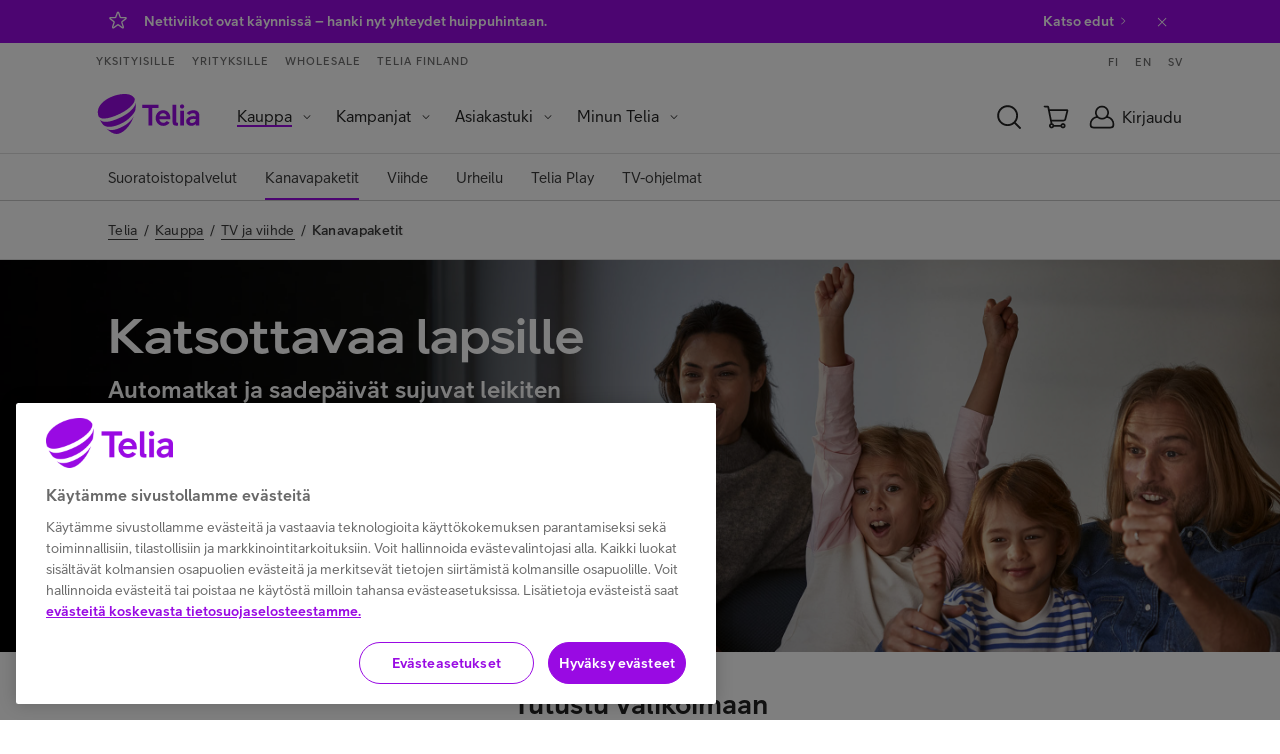

--- FILE ---
content_type: text/html;charset=UTF-8
request_url: https://www.telia.fi/kauppa/tv-ja-viihde/kanavapaketit/lapset/disney-junior
body_size: 15017
content:
































<!DOCTYPE html>
<!--[if lt IE 7]><html lang="fi" class="no-js lt-ie9 lt-ie8 lt-ie7" data-site='teliafi'><![endif]-->
<!--[if IE 7]><html lang="fi" class="no-js lt-ie9 lt-ie8" data-site='teliafi'><![endif]-->
<!--[if IE 8]><html lang="fi" class="no-js lt-ie9" data-site='teliafi'><![endif]-->
<!--[if gt IE 8]><!--><html xml:lang="fi" lang="fi" class="no-js" data-site='teliafi'><!--<![endif]-->
<head>
  <meta charset="UTF-8" />
  <meta name="viewport" content="width=device-width, initial-scale=1">


    <title>Lastenohjelmat ja elokuvat | Kanavapaketit | Telia</title>
    <meta property="og:title" content="Lastenohjelmat ja elokuvat | Kanavapaketit | Telia" />
    <meta name="twitter:title" content="Lastenohjelmat ja elokuvat | Kanavapaketit | Telia" />

  <meta name="description" content="Lastenkanavilta löydät suosituimmat sarjat, piirretyt ja elokuvat kaikenikäisille lapsille ja nuorille. Tutustu Telia Playn monipuoliseen kanavapakettien valikoimaan." />


  <meta http-equiv="X-UA-Compatible" content="IE=edge" />
  <meta property="og:description" content="Lastenkanavilta löydät suosituimmat sarjat, piirretyt ja elokuvat kaikenikäisille lapsille ja nuorille. Tutustu Telia Playn monipuoliseen kanavapakettien valikoimaan." />
  <meta name="twitter:description" content="Lastenkanavilta löydät suosituimmat sarjat, piirretyt ja elokuvat kaikenikäisille lapsille ja nuorille. Tutustu Telia Playn monipuoliseen kanavapakettien valikoimaan." />
  <meta name="twitter:card" content="summary_large_image" />



  <meta property="og:site_name" content="Telia" />
  <meta property="og:type" content="website" />
  <meta property="og:locale" content="fi_FI" />

















  <link rel="canonical" href="https://www.telia.fi/kauppa/tv-ja-viihde/kanavapaketit/lapset/disney-junior" />

  <link rel="shortcut icon" href="/dam/jcr:9267c388-5ff5-4b61-b2bd-945049613c46/teliafi-favicon-48x48px.ico" />
  <link href="https://plus.google.com/100798820702005582644" rel="publisher" />
  <meta property="fb:page_id" content="103645656349867" />
  <meta name="apple-itunes-app" content="app-id=434697268">
  <link rel="manifest" href="/.resources/pride-ui-module/webresources/assets/other/manifest.json">



      <link rel="stylesheet" href="/.resources/pride-ui-module/webresources/css/pride-styles~2026-01-22-04-49-49-198~cache.css" media="all" />



    <script type="text/javascript">
      var cookieValidationUrl = 'https://www.telia.fi/login/rest/v1/session';
    </script>




      <!-- OneTrust Cookies Consent Notice start for telia.fi -->
      <script type="text/javascript" src="https://cdn.cookielaw.org/consent/f34135c0-364a-469d-9cee-5a7c281911c7/OtAutoBlock.js" ></script>
      <script src="https://cdn.cookielaw.org/scripttemplates/otSDKStub.js" data-document-language="true" type="text/javascript" charset="UTF-8" data-domain-script="f34135c0-364a-469d-9cee-5a7c281911c7" ></script>
      <script type="text/javascript" src="/.resources/pride-ui-module/webresources/js/external/onetrust-optout.js"></script>
      <!-- OneTrust Cookies Consent Notice end for telia.fi -->

  <script src="https://cdn.optimizely.com/js/25881590595.js"></script>





  <script data-ot-ignore defer src="/.resources/pride-ui-module/webresources/js/main.js"></script>
  <script data-ot-ignore defer src="https://ajax.googleapis.com/ajax/libs/jquery/3.7.1/jquery.min.js"></script>
  <script>
    (function(h,o,u,n,d) {
      h=h[d]=h[d]||{q:[],onReady:function(c){h.q.push(c)}}
      d=o.createElement(u);d.async=1;d.src=n
      n=o.getElementsByTagName(u)[0];n.parentNode.insertBefore(d,n)
    })(window,document,'script','https://www.datadoghq-browser-agent.com/datadog-rum-v4.js','DD_RUM')
      DD_RUM.onReady(function() {
        DD_RUM.init({
          applicationId: '4189b2ab-e033-4cb6-91ba-170e5fa16768',
          clientToken: 'pub7bb55af7ac334ffa4a639a5321907e9a',
          site: 'datadoghq.eu',
          service: 'teliafi',
          env: 'prod',
          // Specify a version number to identify the deployed version of your application in Datadog
          // version: '1.0.0',
          sampleRate: 10,
          sessionReplaySampleRate: 20,
          trackInteractions: true,
          trackResources: true,
          trackLongTasks: true,
          defaultPrivacyLevel: 'mask-user-input',
       });

       DD_RUM.startSessionReplayRecording();
    })
  </script>

  <script>
    if (navigator.userAgent.indexOf('AddSearchBot') != -1) {
      var x = document.getElementById('cookie-information-template-wrapper');
      x.style.display = 'none';
    }
  </script>

        <!-- Anti-flicker snippet -->
<style>.async-hide { opacity: 0 !important} </style>
<script>(function(a,s,y,n,c,h,i,d,e){s.className+=' '+y;h.start=1*new Date;
h.end=i=function(){s.className=s.className.replace(RegExp(' ?'+y),'')};
(a[n]=a[n]||[]).hide=h;setTimeout(function(){i();h.end=null},c);h.timeout=c;
})(window,document.documentElement,'async-hide','dataLayer',4000,
{'GTM-TSQVQH2':true});</script>

<!-- Google Tag Manager -->
<script>(function(w,d,s,l,i){w[l]=w[l]||[];w[l].push(
{'gtm.start': new Date().getTime(),event:'gtm.js'}
);var f=d.getElementsByTagName(s)[0],
j=d.createElement(s),dl=l!='dataLayer'?'&l='+l:'';j.async=true;j.src=
'https://cat.telia.fi/gtm.js?id='+i+dl;f.parentNode.insertBefore(j,f);
})(window,document,'script','dataLayer','GTM-TSQVQH2');</script>
<!-- End Google Tag Manager -->

<!-- Google Tag Manager -->
<script>(function(w,d,s,l,i){w[l]=w[l]||[];w[l].push({'gtm.start':
new Date().getTime(),event:'gtm.js'});var f=d.getElementsByTagName(s)[0],
j=d.createElement(s),dl=l!='dataLayer'?'&l='+l:'';j.async=true;j.src=
'https://cat.telia.fi/gtm.js?id='+i+dl;f.parentNode.insertBefore(j,f);
})(window,document,'script','dataLayer','GTM-K7SNB95');</script>
<!-- End Google Tag Manager -->
</head>

<body class="body--white body--nav-white" ontouchstart="">
  <div data-page="content-page" data-page-data='{"lazyLoadImages": true}'></div>
        <!-- Google Tag Manager (noscript) -->
<noscript><iframe src="https://www.googletagmanager.com/ns.html?id=GTM-TSQVQH2"
height="0" width="0" style="display:none;visibility:hidden"></iframe></noscript>
<!-- End Google Tag Manager (noscript) -->

  <div id="header-wrapper">

      <section  aria-label="Tärkeitä ilmoituksia" class="notificationSection">
        <!--googleoff: all -->


  <article aria-describedby="notification-f3dddf5b7ea1460aa04702a6da4b6335" class="notification notification--purple notification--deleted" id="notification-f3dddf5b7ea1460aa04702a6da4b6335" data-component="bottom-notification" data-cookiename="hide_notification_f3dddf5b7ea1460aa04702a6da4b6335" data-parameter="" data-parametervalue="">
    <div class="grid">
      <div class="grid__col-12 notification__container">
        <i class="notification__icon" role="img" aria-label="hälytyskuvake">
              <svg class="icon icon--star" >
    <use xlink:href="/.resources/pride-ui-module/webresources/assets/icons/svg.svg#star"/>
  </svg>

        </i>

        <div class="notification__text">
          <span id="notification-f3dddf5b7ea1460aa04702a6da4b6335" class="notification__text-content"><p>Nettiviikot ovat k&auml;ynniss&auml; &ndash; hanki nyt yhteydet huippuhintaan.&nbsp;<a href="https://www.telia.fi/kampanjat/nettiviikot?intcmp=nettiviikot-notifikaatio-teliafi">Katso edut</a></p>
</span>
          <a class="notification__link" aria-hidden="true">  <svg class="icon icon--chevron-right" >
    <use xlink:href="/.resources/pride-ui-module/webresources/assets/icons/svg.svg#chevron-right"/>
  </svg>
</a>
        </div>
        <div class="notification__delete">
          <button class="deleteNotification" aria-label="Sulje ilmoitus">  <svg class="icon icon--close" >
    <use xlink:href="/.resources/pride-ui-module/webresources/assets/icons/svg.svg#close"/>
  </svg>
</button>
        </div>
      </div>
    </div>
  </article>



<!--googleon: all -->
      </section>

    <div id="navigation-wrapper">



<div
  class="overlay-container  "
  data-component="overlay-container"
  data-component-data='{"overlayId": "both-cart","editorMode": false}'
  hidden
>
  <div class="overlay-container__smoke" style="">
    <div class="overlay-container__modal overlay-container__modal--white overlay-container__modal--medium" onclick="event.stopPropagation()" role="dialog" aria-labelledby="dialogTitle" aria-modal="true">

      <div class="overlay-container__content-wrapper">
        <div class="overlay-container__close-button-container">
          <div class="overlay-container__title">
            <h4 class="overlay-container__title--black" id="dialogTitle">
              Ostoskorissasi on tuotteita molemmista verkkokaupoistamme
            </h4>
          </div>

          <button class="overlay-container__close-button" aria-label="sulje dialogi">
              <svg class="icon icon--close" >
    <use xlink:href="/.resources/pride-ui-module/webresources/assets/icons/svg.svg#close"/>
  </svg>

          </button>
        </div>

        <div class="overlay-container__content overlay-container__content--extra-vertical-padding-none">

<div class="textbox">
      <p>Kumpaan ostoskoriin haluat siirty&auml;?</p>

<p><span class="custom-button"><a class="button button--purchase button--icon-after" href="https://www.telia.fi/kauppa/checkout/cart"><span class="button--text">Laitteet</span><svg class="icon icon--chevron-right"><use xlink:href="/.resources/pride-ui-module/webresources/assets/icons/svg.svg#chevron-right"></use></svg></a></span></p>

<p><span class="custom-button"><a class="button button--purchase button--icon-after" href="https://kauppa.telia.fi/yksityisille/tuotteet/ostoskori.aspx"><span class="button--text">Liittym&auml;t ja palvelut</span><svg class="icon icon--chevron-right"><use xlink:href="/.resources/pride-ui-module/webresources/assets/icons/svg.svg#chevron-right"></use></svg></a></span></p>

</div>
        </div>
      </div>
    </div>
  </div>
</div>
 
<div class="cms-navigation-2019__general-overlay"></div>
<nav class="cms-navigation-2019 nav" data-component="navigation-2019" data-component-href='/telia-fi/navigation/0' data-component-data='{"shoppingCartUrl": "https://kauppa.telia.fi/yksityisille/tuotteet/ostoskori.aspx","shoppingCartSourceUrl": "https://kauppa.telia.fi/yksityisille/tuotteet/cart.aspx/cart.min.js","newB2BCartUrl": "","newB2BCartCookieName": "","bothShopCartAnchor": "","bothB2CShopCartAnchor": "#both-cart","newB2CCartUrl": "https://www.telia.fi/kauppa/checkout/cart","oldB2CCartCookieName": "eshop.CartCountOrder","newB2CCartCookieName": "b2c-new-ecom-cart-items","shoppingCartType": "B2C","loginOpenOnLoad": false,"loginRedirectPage": "https://www.telia.fi/kirjaudu","b2cEshopUrl": "https://kauppa.telia.fi/","b2bEcommerceUrl": "https://www.telia.fi/yrityksille/kauppa","ulmDomain": "https://id.telia.fi/rest/v80","ulmLoginCookieName": "ulmloggedin","teliafiUlmLoginCookieName": "TELIAULMLOGGEDIN"}'>
  <div class="cms-navigation-2019__top-bar">

        <section class="cms-navigation-2019__skip-container">
        <a href="#main-content" class="cms-navigation-2019__skip-link" aria-label="Hyppää sisältöön">Hyppää sisältöön</a>
          <a href="#" class="cms-navigation-2019__skip-chat" aria-label="Hyppää chattiin">Hyppää chattiin</a>
      </section>

      <div class="cms-navigation-2019__top-bar-container cms-common__grid-padding">
        <div class="cms-navigation-2019__market-segment-container">



        <a href="https://www.telia.fi" class="cms-navigation-2019__market-segment ">
          Yksityisille
        </a>


        <a href="https://www.telia.fi/yrityksille" class="cms-navigation-2019__market-segment ">
          Yrityksille
        </a>


        <a href="https://www.telia.fi/operaattoreille" class="cms-navigation-2019__market-segment ">
          Wholesale
        </a>


        <a href="https://www.telia.fi/telia-yrityksena" class="cms-navigation-2019__market-segment ">
          Telia Finland
        </a>
        </div>

        <div class="cms-navigation-2019__language-container">
            <a href="https://www.telia.fi" class="cms-navigation-2019__language">
              FI
            </a>
            <a href="https://www.telia.fi/english" class="cms-navigation-2019__language">
              EN
            </a>
            <a href="https://www.telia.fi/svenska" class="cms-navigation-2019__language">
              SV
            </a>
        </div>
      </div>
  </div>

  <nav class="cms-navigation-2019__main" aria-label="Päänavigaatio">
    <div class="cms-navigation-2019__main-container cms-common__grid-padding">
      <div class="cms-navigation-2019__main-left">















  <a href="https://www.telia.fi" class="cms-navigation-2019__logo" role="img" aria-label="Telia.fi Etusivulle">
      <svg class="icon icon--cms-telia-logo" aria-hidden="true">
    <use xlink:href="/.resources/pride-ui-module/webresources/assets/icons/svg.svg#cms-telia-logo"/>
  </svg>

  </a>

        <div id="menu-container" class="cms-navigation-2019__menu-container">
          <div class="cms-navigation-2019__market-segment-container cms-navigation-2019__market-segment-container--mobile">



        <a href="https://www.telia.fi" class="cms-navigation-2019__market-segment ">
          Yksityisille
        </a>


        <a href="https://www.telia.fi/yrityksille" class="cms-navigation-2019__market-segment ">
          Yrityksille
        </a>


        <a href="https://www.telia.fi/operaattoreille" class="cms-navigation-2019__market-segment ">
          Wholesale
        </a>


        <a href="https://www.telia.fi/telia-yrityksena" class="cms-navigation-2019__market-segment ">
          Telia Finland
        </a>
          </div>

          <div class="cms-navigation-2019__menu-and-language-container">

    <ul role="menubar" class="cms-navigation-2019__menu cms-navigation-2019__menu--level-1">
            <li role="menuitem" class="cms-navigation-2019__menu-item cms-navigation-2019__menu-item--dropdown cms-navigation-2019__menu-item--active">
              <button id="menuButton-Kauppa" aria-expanded="false" aria-label="Kauppa Menu" aria-haspopup="true" class="cms-navigation-2019__menu-item-text" aria-controls="menu-Kauppa">Kauppa</button>
              <i class="cms-navigation-2019__menu-dropdown-icon" aria-hidden="false"  aria-label="Expand menu">  <svg class="icon icon--chevron-down" >
    <use xlink:href="/.resources/pride-ui-module/webresources/assets/icons/svg.svg#chevron-down"/>
  </svg>
</i>
              <ul role="menu" class="cms-navigation-2019__menu cms-navigation-2019__menu--level-2" id="menu-Kauppa" aria-labelledby="menuButton-Kauppa">

                    <li role="menuitem" class="cms-navigation-2019__menu-item cms-navigation-2019__menu-item--dropdown ">
                      <button id="menuButton-Puhelinliittymät" aria-expanded="false" aria-label="Puhelinliittymät Menu" aria-haspopup="true" class="cms-navigation-2019__menu-item-text" aria-controls="menu-Puhelinliittymät">Puhelinliittymät</button>
                      <i class="cms-navigation-2019__menu-dropdown-icon" aria-hidden="false"  aria-label="Expand menu">  <svg class="icon icon--chevron-down" >
    <use xlink:href="/.resources/pride-ui-module/webresources/assets/icons/svg.svg#chevron-down"/>
  </svg>
</i>
                      <ul role="menu" class="cms-navigation-2019__menu cms-navigation-2019__menu--level-3" id="menu-Puhelinliittymät" aria-labelledby="menuButton-Puhelinliittymät">                        
                          <li role="menuitem" class="cms-navigation-2019__menu-item ">
                            <a href="https://www.telia.fi/kampanjat/liittymat/liittymaedut" class="cms-navigation-2019__menu-item-text">Liittymäedut</a>
                          </li>
                          <li role="menuitem" class="cms-navigation-2019__menu-item ">
                            <a href="https://kauppa.telia.fi/yksityisille/tuotteet/puhelinliittymat.aspx" class="cms-navigation-2019__menu-item-text">Kaikki liittymät</a>
                          </li>
                          <li role="menuitem" class="cms-navigation-2019__menu-item ">
                            <a href="https://www.telia.fi/5g/5g" class="cms-navigation-2019__menu-item-text">5G-puhelinliittymät</a>
                          </li>
                          <li role="menuitem" class="cms-navigation-2019__menu-item ">
                            <a href="https://www.telia.fi/kauppa/liittymat/liittyma-lapselle" class="cms-navigation-2019__menu-item-text">Liittymä lapselle</a>
                          </li>
                          <li role="menuitem" class="cms-navigation-2019__menu-item ">
                            <a href="https://www.telia.fi/dot/puhelinliittymat" class="cms-navigation-2019__menu-item-text">Telia Dot</a>
                          </li>
                          <li role="menuitem" class="cms-navigation-2019__menu-item ">
                            <a href="https://www.telia.fi/kauppa/liittymat/prepaid" class="cms-navigation-2019__menu-item-text">Prepaid</a>
                          </li>
                          <li role="menuitem" class="cms-navigation-2019__menu-item ">
                            <a href="https://www.telia.fi/kauppa/liittymat/e-sim" class="cms-navigation-2019__menu-item-text">eSIM</a>
                          </li>
                          <li role="menuitem" class="cms-navigation-2019__menu-item ">
                            <a href="https://www.telia.fi/kauppa/liittymat/yhteysmulti" class="cms-navigation-2019__menu-item-text">Multi-rinnakkaisliittymä</a>
                          </li>
                          <li role="menuitem" class="cms-navigation-2019__menu-item ">
                            <a href="https://www.telia.fi/matkalla" class="cms-navigation-2019__menu-item-text">Liittymät ulkomailla</a>
                          </li>
                          <li role="menuitem" class="cms-navigation-2019__menu-item cms-navigation-2019__menu-item--last">
                            <a href="https://www.telia.fi/yrityksille/kauppa/tuotteet/puhelinliittymat" class="cms-navigation-2019__menu-item-text">Liittymät yritysasiakkaille</a>
                          </li>
                      </ul>
                    </li>

                    <li role="menuitem" class="cms-navigation-2019__menu-item cms-navigation-2019__menu-item--dropdown ">
                      <button id="menuButton-Nettiliittymät" aria-expanded="false" aria-label="Nettiliittymät Menu" aria-haspopup="true" class="cms-navigation-2019__menu-item-text" aria-controls="menu-Nettiliittymät">Nettiliittymät</button>
                      <i class="cms-navigation-2019__menu-dropdown-icon" aria-hidden="false"  aria-label="Expand menu">  <svg class="icon icon--chevron-down" >
    <use xlink:href="/.resources/pride-ui-module/webresources/assets/icons/svg.svg#chevron-down"/>
  </svg>
</i>
                      <ul role="menu" class="cms-navigation-2019__menu cms-navigation-2019__menu--level-3" id="menu-Nettiliittymät" aria-labelledby="menuButton-Nettiliittymät">                        
                          <li role="menuitem" class="cms-navigation-2019__menu-item ">
                            <a href="https://www.telia.fi/kauppa/kodin-netti/netti-kotiin" class="cms-navigation-2019__menu-item-text">Netti kotiin</a>
                          </li>
                          <li role="menuitem" class="cms-navigation-2019__menu-item ">
                            <a href="https://www.telia.fi/kauppa/kodin-netti/5g-netti-kotiin" class="cms-navigation-2019__menu-item-text">5G-netti kotiin</a>
                          </li>
                          <li role="menuitem" class="cms-navigation-2019__menu-item ">
                            <a href="https://kauppa.telia.fi/yksityisille/tuotteet/mobiililaajakaista.aspx" class="cms-navigation-2019__menu-item-text">Mobiililaajakaista</a>
                          </li>
                          <li role="menuitem" class="cms-navigation-2019__menu-item ">
                            <a href="https://www.telia.fi/kauppa/liittymat/laitenetti" class="cms-navigation-2019__menu-item-text">Laitenetti</a>
                          </li>
                          <li role="menuitem" class="cms-navigation-2019__menu-item ">
                            <a href="https://www.telia.fi/kauppa/liittymat/prepaid" class="cms-navigation-2019__menu-item-text">Prepaid-netti</a>
                          </li>
                          <li role="menuitem" class="cms-navigation-2019__menu-item ">
                            <a href="https://www.telia.fi/matkalla" class="cms-navigation-2019__menu-item-text">Liittymät ulkomailla</a>
                          </li>
                          <li role="menuitem" class="cms-navigation-2019__menu-item cms-navigation-2019__menu-item--last">
                            <a href="https://www.telia.fi/dot/laajakaistaliittymat/" class="cms-navigation-2019__menu-item-text">Telia Dot</a>
                          </li>
                      </ul>
                    </li>

                    <li role="menuitem" class="cms-navigation-2019__menu-item cms-navigation-2019__menu-item--dropdown ">
                      <button id="menuButton-Laitteet" aria-expanded="false" aria-label="Laitteet Menu" aria-haspopup="true" class="cms-navigation-2019__menu-item-text" aria-controls="menu-Laitteet">Laitteet</button>
                      <i class="cms-navigation-2019__menu-dropdown-icon" aria-hidden="false"  aria-label="Expand menu">  <svg class="icon icon--chevron-down" >
    <use xlink:href="/.resources/pride-ui-module/webresources/assets/icons/svg.svg#chevron-down"/>
  </svg>
</i>
                      <ul role="menu" class="cms-navigation-2019__menu cms-navigation-2019__menu--level-3" id="menu-Laitteet" aria-labelledby="menuButton-Laitteet">                        
                          <li role="menuitem" class="cms-navigation-2019__menu-item ">
                            <a href="https://www.telia.fi/kauppa" class="cms-navigation-2019__menu-item-text">Kaikki laitteet</a>
                          </li>
                          <li role="menuitem" class="cms-navigation-2019__menu-item ">
                            <a href="https://www.telia.fi/kauppa/puhelimet/puhelimet" class="cms-navigation-2019__menu-item-text">Puhelimet</a>
                          </li>
                          <li role="menuitem" class="cms-navigation-2019__menu-item ">
                            <a href="https://www.telia.fi/kauppa/alykellot/lasten-alykellot" class="cms-navigation-2019__menu-item-text">Kellopuhelimet</a>
                          </li>
                          <li role="menuitem" class="cms-navigation-2019__menu-item ">
                            <a href="https://www.telia.fi/kauppa/tabletit/tabletit" class="cms-navigation-2019__menu-item-text">Tabletit</a>
                          </li>
                          <li role="menuitem" class="cms-navigation-2019__menu-item ">
                            <a href="https://www.telia.fi/kauppa/tietokoneet" class="cms-navigation-2019__menu-item-text">Tietokoneet</a>
                          </li>
                          <li role="menuitem" class="cms-navigation-2019__menu-item ">
                            <a href="https://www.telia.fi/kauppa/televisiot/televisiot" class="cms-navigation-2019__menu-item-text">Televisiot</a>
                          </li>
                          <li role="menuitem" class="cms-navigation-2019__menu-item ">
                            <a href="https://www.telia.fi/kauppa/kuulokkeet" class="cms-navigation-2019__menu-item-text">Kuulokkeet</a>
                          </li>
                          <li role="menuitem" class="cms-navigation-2019__menu-item ">
                            <a href="https://www.telia.fi/kauppa/kaiuttimet" class="cms-navigation-2019__menu-item-text">Kaiuttimet</a>
                          </li>
                          <li role="menuitem" class="cms-navigation-2019__menu-item ">
                            <a href="https://www.telia.fi/kauppa/pelaaminen" class="cms-navigation-2019__menu-item-text">Pelaaminen</a>
                          </li>
                          <li role="menuitem" class="cms-navigation-2019__menu-item ">
                            <a href="https://www.telia.fi/kauppa/alykellot" class="cms-navigation-2019__menu-item-text">Älykellot</a>
                          </li>
                          <li role="menuitem" class="cms-navigation-2019__menu-item ">
                            <a href="https://www.telia.fi/kauppa/alykoti" class="cms-navigation-2019__menu-item-text">Älykoti</a>
                          </li>
                          <li role="menuitem" class="cms-navigation-2019__menu-item ">
                            <a href="https://www.telia.fi/kauppa/pienkoneet" class="cms-navigation-2019__menu-item-text">Pienkoneet</a>
                          </li>
                          <li role="menuitem" class="cms-navigation-2019__menu-item cms-navigation-2019__menu-item--last">
                            <a href="https://www.telia.fi/kauppa/reitittimet-ja-modeemit" class="cms-navigation-2019__menu-item-text">Nettilaitteet</a>
                          </li>
                      </ul>
                    </li>

                    <li role="menuitem" class="cms-navigation-2019__menu-item cms-navigation-2019__menu-item--dropdown ">
                      <button id="menuButton-Laite-ja-liittymä" aria-expanded="false" aria-label="Laite ja liittymä Menu" aria-haspopup="true" class="cms-navigation-2019__menu-item-text" aria-controls="menu-Laite-ja-liittymä">Laite ja liittymä</button>
                      <i class="cms-navigation-2019__menu-dropdown-icon" aria-hidden="false"  aria-label="Expand menu">  <svg class="icon icon--chevron-down" >
    <use xlink:href="/.resources/pride-ui-module/webresources/assets/icons/svg.svg#chevron-down"/>
  </svg>
</i>
                      <ul role="menu" class="cms-navigation-2019__menu cms-navigation-2019__menu--level-3" id="menu-Laite-ja-liittymä" aria-labelledby="menuButton-Laite-ja-liittymä">                        
                          <li role="menuitem" class="cms-navigation-2019__menu-item ">
                            <a href="https://kauppa.telia.fi/kauppa/laitteet/alykellot/lasten-kellopuhelin-ja-liittyma?sort=Price" class="cms-navigation-2019__menu-item-text">Kellopuhelin liittymällä</a>
                          </li>
                          <li role="menuitem" class="cms-navigation-2019__menu-item ">
                            <a href="https://kauppa.telia.fi/kauppa/laitteet/tabletit/tabletti-ja-liittyma" class="cms-navigation-2019__menu-item-text">Tabletti liittymällä</a>
                          </li>
                          <li role="menuitem" class="cms-navigation-2019__menu-item cms-navigation-2019__menu-item--last">
                            <a href="https://kauppa.telia.fi/kauppa/laitteet/tietokoneet/kannettava-tietokone-ja-liittyma" class="cms-navigation-2019__menu-item-text">Tietokone liittymällä</a>
                          </li>
                      </ul>
                    </li>

                    <li role="menuitem" class="cms-navigation-2019__menu-item cms-navigation-2019__menu-item--dropdown ">
                      <button id="menuButton-TV-ja-viihde" aria-expanded="false" aria-label="TV ja viihde Menu" aria-haspopup="true" class="cms-navigation-2019__menu-item-text" aria-controls="menu-TV-ja-viihde">TV ja viihde</button>
                      <i class="cms-navigation-2019__menu-dropdown-icon" aria-hidden="false"  aria-label="Expand menu">  <svg class="icon icon--chevron-down" >
    <use xlink:href="/.resources/pride-ui-module/webresources/assets/icons/svg.svg#chevron-down"/>
  </svg>
</i>
                      <ul role="menu" class="cms-navigation-2019__menu cms-navigation-2019__menu--level-3" id="menu-TV-ja-viihde" aria-labelledby="menuButton-TV-ja-viihde">                        
                          <li role="menuitem" class="cms-navigation-2019__menu-item ">
                            <a href="https://www.telia.fi/kauppa/tv-ja-viihde" class="cms-navigation-2019__menu-item-text">Suosittua nyt</a>
                          </li>
                          <li role="menuitem" class="cms-navigation-2019__menu-item ">
                            <a href="https://kauppa.telia.fi/kauppa/suoratoisto" class="cms-navigation-2019__menu-item-text">Suoratoistopalvelut</a>
                          </li>
                          <li role="menuitem" class="cms-navigation-2019__menu-item ">
                            <a href="https://www.telia.fi/kauppa/tv-ja-viihde/kanavapaketit" class="cms-navigation-2019__menu-item-text">Kanavapaketit</a>
                          </li>
                          <li role="menuitem" class="cms-navigation-2019__menu-item ">
                            <a href="https://www.telia.fi/kauppa/tv-ja-viihde/viihde" class="cms-navigation-2019__menu-item-text">Viihde</a>
                          </li>
                          <li role="menuitem" class="cms-navigation-2019__menu-item ">
                            <a href="https://www.telia.fi/kauppa/tv-ja-viihde/urheilu" class="cms-navigation-2019__menu-item-text">Urheilu</a>
                          </li>
                          <li role="menuitem" class="cms-navigation-2019__menu-item ">
                            <a href="https://www.telia.fi/kauppa/tv-ja-viihde/telia-play" class="cms-navigation-2019__menu-item-text">Telia Play</a>
                          </li>
                          <li role="menuitem" class="cms-navigation-2019__menu-item cms-navigation-2019__menu-item--last">
                            <a href="https://www.telia.fi/kauppa/tv-ja-viihde/tv-ohjelmat" class="cms-navigation-2019__menu-item-text">TV-ohjelmat</a>
                          </li>
                      </ul>
                    </li>

                    <li role="menuitem" class="cms-navigation-2019__menu-item cms-navigation-2019__menu-item--dropdown ">
                      <button id="menuButton-Tietoturva" aria-expanded="false" aria-label="Tietoturva Menu" aria-haspopup="true" class="cms-navigation-2019__menu-item-text" aria-controls="menu-Tietoturva">Tietoturva</button>
                      <i class="cms-navigation-2019__menu-dropdown-icon" aria-hidden="false"  aria-label="Expand menu">  <svg class="icon icon--chevron-down" >
    <use xlink:href="/.resources/pride-ui-module/webresources/assets/icons/svg.svg#chevron-down"/>
  </svg>
</i>
                      <ul role="menu" class="cms-navigation-2019__menu cms-navigation-2019__menu--level-3" id="menu-Tietoturva" aria-labelledby="menuButton-Tietoturva">                        
                          <li role="menuitem" class="cms-navigation-2019__menu-item ">
                            <a href="https://www.telia.fi/kampanjat/turvallisesti-verkossa" class="cms-navigation-2019__menu-item-text">Turvallisesti verkossa</a>
                          </li>
                          <li role="menuitem" class="cms-navigation-2019__menu-item ">
                            <a href="https://www.telia.fi/kauppa/palvelut/turvapaketti" class="cms-navigation-2019__menu-item-text">Turvapaketti</a>
                          </li>
                          <li role="menuitem" class="cms-navigation-2019__menu-item cms-navigation-2019__menu-item--last">
                            <a href="https://www.telia.fi/kauppa/palvelut/mobiilivarmenne" class="cms-navigation-2019__menu-item-text">Mobiilivarmenne</a>
                          </li>
                      </ul>
                    </li>

                    <li role="menuitem" class="cms-navigation-2019__menu-item cms-navigation-2019__menu-item--dropdown ">
                      <button id="menuButton-Palvelut-ja-sovellukset" aria-expanded="false" aria-label="Palvelut ja sovellukset Menu" aria-haspopup="true" class="cms-navigation-2019__menu-item-text" aria-controls="menu-Palvelut-ja-sovellukset">Palvelut ja sovellukset</button>
                      <i class="cms-navigation-2019__menu-dropdown-icon" aria-hidden="false"  aria-label="Expand menu">  <svg class="icon icon--chevron-down" >
    <use xlink:href="/.resources/pride-ui-module/webresources/assets/icons/svg.svg#chevron-down"/>
  </svg>
</i>
                      <ul role="menu" class="cms-navigation-2019__menu cms-navigation-2019__menu--level-3" id="menu-Palvelut-ja-sovellukset" aria-labelledby="menuButton-Palvelut-ja-sovellukset">                        
                          <li role="menuitem" class="cms-navigation-2019__menu-item ">
                            <a href="https://www.telia.fi/kauppa/palvelut/kaikki-palvelut" class="cms-navigation-2019__menu-item-text">Kaikki palvelut</a>
                          </li>
                          <li role="menuitem" class="cms-navigation-2019__menu-item ">
                            <a href="https://www.telia.fi/kauppa/palvelut/minun-telia" class="cms-navigation-2019__menu-item-text">Minun Telia -sovellus</a>
                          </li>
                          <li role="menuitem" class="cms-navigation-2019__menu-item ">
                            <a href="https://www.telia.fi/dot" class="cms-navigation-2019__menu-item-text">Telia Dot -sovellus</a>
                          </li>
                          <li role="menuitem" class="cms-navigation-2019__menu-item ">
                            <a href="https://www.telia.fi/kauppa/palvelut/klarna" class="cms-navigation-2019__menu-item-text">Klarna</a>
                          </li>
                          <li role="menuitem" class="cms-navigation-2019__menu-item cms-navigation-2019__menu-item--last">
                            <a href="https://www.telia.fi/kauppa/palvelut/mobiilimaksu" class="cms-navigation-2019__menu-item-text">Mobiilimaksu</a>
                          </li>
                      </ul>
                    </li>

                    <li role="menuitem" class="cms-navigation-2019__menu-item ">
                      <a href="https://www.telia.fi/edut/asiakasedut" class="cms-navigation-2019__menu-item-text">Asiakasedut</a>
                    </li>

                    <li role="menuitem" class="cms-navigation-2019__menu-item cms-navigation-2019__menu-item--last">
                      <a href="https://www.telia.fi/kauppa/tarjoukset" class="cms-navigation-2019__menu-item-text">Tarjoukset</a>
                    </li>
              </ul>
            </li>
            <li role="menuitem" class="cms-navigation-2019__menu-item cms-navigation-2019__menu-item--dropdown ">
              <button id="menuButton-Kampanjat" aria-expanded="false" aria-label="Kampanjat Menu" aria-haspopup="true" class="cms-navigation-2019__menu-item-text" aria-controls="menu-Kampanjat">Kampanjat</button>
              <i class="cms-navigation-2019__menu-dropdown-icon" aria-hidden="false"  aria-label="Expand menu">  <svg class="icon icon--chevron-down" >
    <use xlink:href="/.resources/pride-ui-module/webresources/assets/icons/svg.svg#chevron-down"/>
  </svg>
</i>
              <ul role="menu" class="cms-navigation-2019__menu cms-navigation-2019__menu--level-2" id="menu-Kampanjat" aria-labelledby="menuButton-Kampanjat">

                    <li role="menuitem" class="cms-navigation-2019__menu-item ">
                      <a href="https://www.telia.fi/kampanjat/nettiviikot" class="cms-navigation-2019__menu-item-text">Nettiviikot</a>
                    </li>

                    <li role="menuitem" class="cms-navigation-2019__menu-item ">
                      <a href="https://www.telia.fi/kampanjat/liittymat/liittymaedut" class="cms-navigation-2019__menu-item-text">Liittymäedut</a>
                    </li>

                    <li role="menuitem" class="cms-navigation-2019__menu-item ">
                      <a href="https://www.telia.fi/kauppa/liittymat/mobiililaajakaistatarjous" class="cms-navigation-2019__menu-item-text">Mobiilinetti alkaen 5 €/kk</a>
                    </li>

                    <li role="menuitem" class="cms-navigation-2019__menu-item ">
                      <a href="https://www.telia.fi/kauppa/kodin-netti/netti-kotiin" class="cms-navigation-2019__menu-item-text">Valikoituihin laajakaistaliittymiin robotti-imuri kaupan päälle</a>
                    </li>

                    <li role="menuitem" class="cms-navigation-2019__menu-item ">
                      <a href="https://kauppa.telia.fi/kauppa/hbo-max" class="cms-navigation-2019__menu-item-text">Talviolympialaiset 2026 HBO Maxilta alkaen 3,95 €/kk</a>
                    </li>

                    <li role="menuitem" class="cms-navigation-2019__menu-item ">
                      <a href="https://kauppa.telia.fi/kauppa/mtv-katsomo/mtv-katsomo-plus" class="cms-navigation-2019__menu-item-text">MTV Katsomon viihdettä 6 kk hintaan 3,95 €/kk</a>
                    </li>

                    <li role="menuitem" class="cms-navigation-2019__menu-item ">
                      <a href="https://www.telia.fi/kauppa/tuote/samsung-galaxy-a56-5g" class="cms-navigation-2019__menu-item-text">Galaxy A56 5G ostajalle Galaxy Fit3 -älyranneke kaupan päälle</a>
                    </li>

                    <li role="menuitem" class="cms-navigation-2019__menu-item ">
                      <a href="https://www.telia.fi/kauppa/kierratyskampanja" class="cms-navigation-2019__menu-item-text">Laitteiden kierrätysetukampanjat</a>
                    </li>

                    <li role="menuitem" class="cms-navigation-2019__menu-item cms-navigation-2019__menu-item--last">
                      <a href="https://www.telia.fi/kauppa/tuote/honor-magic8-lite/5109byrb" class="cms-navigation-2019__menu-item-text">Honor Magic8 Lite – nyt isompi muistikoko pienemmän hinnalla asiakasetuhintaan</a>
                    </li>
              </ul>
            </li>
            <li role="menuitem" class="cms-navigation-2019__menu-item cms-navigation-2019__menu-item--dropdown ">
              <button id="menuButton-Asiakastuki" aria-expanded="false" aria-label="Asiakastuki Menu" aria-haspopup="true" class="cms-navigation-2019__menu-item-text" aria-controls="menu-Asiakastuki">Asiakastuki</button>
              <i class="cms-navigation-2019__menu-dropdown-icon" aria-hidden="false"  aria-label="Expand menu">  <svg class="icon icon--chevron-down" >
    <use xlink:href="/.resources/pride-ui-module/webresources/assets/icons/svg.svg#chevron-down"/>
  </svg>
</i>
              <ul role="menu" class="cms-navigation-2019__menu cms-navigation-2019__menu--level-2" id="menu-Asiakastuki" aria-labelledby="menuButton-Asiakastuki">

                    <li role="menuitem" class="cms-navigation-2019__menu-item ">
                      <a href="https://www.telia.fi/asiakastuki" class="cms-navigation-2019__menu-item-text">Hae ohjeista</a>
                    </li>

                    <li role="menuitem" class="cms-navigation-2019__menu-item cms-navigation-2019__menu-item--dropdown ">
                      <button id="menuButton-Ohjeet-aiheittain" aria-expanded="false" aria-label="Ohjeet aiheittain Menu" aria-haspopup="true" class="cms-navigation-2019__menu-item-text" aria-controls="menu-Ohjeet-aiheittain">Ohjeet aiheittain</button>
                      <i class="cms-navigation-2019__menu-dropdown-icon" aria-hidden="false"  aria-label="Expand menu">  <svg class="icon icon--chevron-down" >
    <use xlink:href="/.resources/pride-ui-module/webresources/assets/icons/svg.svg#chevron-down"/>
  </svg>
</i>
                      <ul role="menu" class="cms-navigation-2019__menu cms-navigation-2019__menu--level-3" id="menu-Ohjeet-aiheittain" aria-labelledby="menuButton-Ohjeet-aiheittain">                        
                          <li role="menuitem" class="cms-navigation-2019__menu-item ">
                            <a href="https://www.telia.fi/asiakastuki/liittymat" class="cms-navigation-2019__menu-item-text">Puhelinliittymät</a>
                          </li>
                          <li role="menuitem" class="cms-navigation-2019__menu-item ">
                            <a href="https://www.telia.fi/asiakastuki/nettiyhteydet" class="cms-navigation-2019__menu-item-text">Nettiyhteydet</a>
                          </li>
                          <li role="menuitem" class="cms-navigation-2019__menu-item ">
                            <a href="https://www.telia.fi/asiakastuki/laitteet" class="cms-navigation-2019__menu-item-text">Laitteet</a>
                          </li>
                          <li role="menuitem" class="cms-navigation-2019__menu-item ">
                            <a href="https://www.telia.fi/asiakastuki/tv-ja-viihde" class="cms-navigation-2019__menu-item-text">TV ja viihde</a>
                          </li>
                          <li role="menuitem" class="cms-navigation-2019__menu-item ">
                            <a href="https://www.telia.fi/asiakastuki/palvelut" class="cms-navigation-2019__menu-item-text">Palvelut</a>
                          </li>
                          <li role="menuitem" class="cms-navigation-2019__menu-item ">
                            <a href="https://www.telia.fi/asiakastuki/laskutus-ja-asiakkuus" class="cms-navigation-2019__menu-item-text">Laskutus, asiakkuus ja tilaukset</a>
                          </li>
                          <li role="menuitem" class="cms-navigation-2019__menu-item cms-navigation-2019__menu-item--last">
                            <a href="https://www.telia.fi/asiakastuki/verkko" class="cms-navigation-2019__menu-item-text">Verkko</a>
                          </li>
                      </ul>
                    </li>

                    <li role="menuitem" class="cms-navigation-2019__menu-item cms-navigation-2019__menu-item--dropdown ">
                      <button id="menuButton-Turvallisuus" aria-expanded="false" aria-label="Turvallisuus Menu" aria-haspopup="true" class="cms-navigation-2019__menu-item-text" aria-controls="menu-Turvallisuus">Turvallisuus</button>
                      <i class="cms-navigation-2019__menu-dropdown-icon" aria-hidden="false"  aria-label="Expand menu">  <svg class="icon icon--chevron-down" >
    <use xlink:href="/.resources/pride-ui-module/webresources/assets/icons/svg.svg#chevron-down"/>
  </svg>
</i>
                      <ul role="menu" class="cms-navigation-2019__menu cms-navigation-2019__menu--level-3" id="menu-Turvallisuus" aria-labelledby="menuButton-Turvallisuus">                        
                          <li role="menuitem" class="cms-navigation-2019__menu-item ">
                            <a href="https://www.telia.fi/asiakastuki/digiturvallisuus" class="cms-navigation-2019__menu-item-text">Digiturvallisuus</a>
                          </li>
                          <li role="menuitem" class="cms-navigation-2019__menu-item ">
                            <a href="https://www.telia.fi/asiakastuki/palvelut/turvapaketti" class="cms-navigation-2019__menu-item-text">Turvapaketti-ohjeet</a>
                          </li>
                          <li role="menuitem" class="cms-navigation-2019__menu-item ">
                            <a href="https://www.telia.fi/asiakastuki/palvelut/mobiilivarmenne" class="cms-navigation-2019__menu-item-text">Mobiilivarmenne-ohjeet</a>
                          </li>
                          <li role="menuitem" class="cms-navigation-2019__menu-item cms-navigation-2019__menu-item--last">
                            <a href="https://www.telia.fi/asiakastuki/nettiyhteydet/wifi-suojaus" class="cms-navigation-2019__menu-item-text">Wifi-yhteyden suojaus</a>
                          </li>
                      </ul>
                    </li>

                    <li role="menuitem" class="cms-navigation-2019__menu-item cms-navigation-2019__menu-item--dropdown ">
                      <button id="menuButton-Verkon-toimivuus" aria-expanded="false" aria-label="Verkon toimivuus Menu" aria-haspopup="true" class="cms-navigation-2019__menu-item-text" aria-controls="menu-Verkon-toimivuus">Verkon toimivuus</button>
                      <i class="cms-navigation-2019__menu-dropdown-icon" aria-hidden="false"  aria-label="Expand menu">  <svg class="icon icon--chevron-down" >
    <use xlink:href="/.resources/pride-ui-module/webresources/assets/icons/svg.svg#chevron-down"/>
  </svg>
</i>
                      <ul role="menu" class="cms-navigation-2019__menu cms-navigation-2019__menu--level-3" id="menu-Verkon-toimivuus" aria-labelledby="menuButton-Verkon-toimivuus">                        
                          <li role="menuitem" class="cms-navigation-2019__menu-item ">
                            <a href="https://www.telia.fi/asiakastuki/kuuluvuuskartta" class="cms-navigation-2019__menu-item-text">Kuuluvuuskartta</a>
                          </li>
                          <li role="menuitem" class="cms-navigation-2019__menu-item ">
                            <a href="https://www.telia.fi/asiakastuki/kuuluvuuskartta?appmode=outage" class="cms-navigation-2019__menu-item-text">Mobiiliverkon häiriökartta</a>
                          </li>
                          <li role="menuitem" class="cms-navigation-2019__menu-item ">
                            <a href="https://www.telia.fi/asiakastuki/kiintean-verkon-hairiokartta" class="cms-navigation-2019__menu-item-text">Kiinteän verkon häiriökartta</a>
                          </li>
                          <li role="menuitem" class="cms-navigation-2019__menu-item ">
                            <a href="https://www.telia.fi/asiakastuki/viat-ja-hairiot" class="cms-navigation-2019__menu-item-text">Häiriötiedotteet ja korjatut viat</a>
                          </li>
                          <li role="menuitem" class="cms-navigation-2019__menu-item cms-navigation-2019__menu-item--last">
                            <a href="https://www.telia.fi/asiakastuki/viat-ja-hairiot/hairiotiedotteiden-tilaus" class="cms-navigation-2019__menu-item-text">Häiriötiedotteiden tilaus</a>
                          </li>
                      </ul>
                    </li>

                    <li role="menuitem" class="cms-navigation-2019__menu-item cms-navigation-2019__menu-item--dropdown ">
                      <button id="menuButton-Ota-yhteyttä" aria-expanded="false" aria-label="Ota yhteyttä Menu" aria-haspopup="true" class="cms-navigation-2019__menu-item-text" aria-controls="menu-Ota-yhteyttä">Ota yhteyttä</button>
                      <i class="cms-navigation-2019__menu-dropdown-icon" aria-hidden="false"  aria-label="Expand menu">  <svg class="icon icon--chevron-down" >
    <use xlink:href="/.resources/pride-ui-module/webresources/assets/icons/svg.svg#chevron-down"/>
  </svg>
</i>
                      <ul role="menu" class="cms-navigation-2019__menu cms-navigation-2019__menu--level-3" id="menu-Ota-yhteyttä" aria-labelledby="menuButton-Ota-yhteyttä">                        
                          <li role="menuitem" class="cms-navigation-2019__menu-item ">
                            <a href="https://www.telia.fi/asiakastuki/yhteystiedot" class="cms-navigation-2019__menu-item-text">Yhteystiedot</a>
                          </li>
                          <li role="menuitem" class="cms-navigation-2019__menu-item ">
                            <a href="https://www.telia.fi/asiakastuki/viat-ja-hairiot/hairioilmoitus" class="cms-navigation-2019__menu-item-text">Tee häiriöilmoitus</a>
                          </li>
                          <li role="menuitem" class="cms-navigation-2019__menu-item ">
                            <a href="https://www.telia.fi/kauppahaku" class="cms-navigation-2019__menu-item-text">Etsi lähin Telia Kauppa</a>
                          </li>
                          <li role="menuitem" class="cms-navigation-2019__menu-item cms-navigation-2019__menu-item--last">
                            <a href="https://www.telia.fi/helppi/" class="cms-navigation-2019__menu-item-text">Telia Helppi -tukipalvelu</a>
                          </li>
                      </ul>
                    </li>

                    <li role="menuitem" class="cms-navigation-2019__menu-item cms-navigation-2019__menu-item--last">
                      <a href="https://yhteiso.telia.fi/" class="cms-navigation-2019__menu-item-text">Telia Yhteisö</a>
                    </li>
              </ul>
            </li>

      <li role="menuitem" class="cms-navigation-2019__menu-item cms-navigation-2019__menu-item--dropdown">
        <button id="minunTeliaMenuButton-Minun-Telia" aria-expanded="false" aria-controls="minunTeliaMenu-Minun-Telia" aria-haspopup="true" class="cms-navigation-2019__menu-item-text">Minun Telia</button>
        <i class="cms-navigation-2019__menu-dropdown-icon" aria-label="Expand menu">  <svg class="icon icon--chevron-down" >
    <use xlink:href="/.resources/pride-ui-module/webresources/assets/icons/svg.svg#chevron-down"/>
  </svg>
</i>
        <ul id="minunTeliaMenu-Minun-Telia" role="menu" class="cms-navigation-2019__menu cms-navigation-2019__menu--level-2" aria-labelledby="minunTeliaMenuButton-Minun-Telia">
            <li role="menuitem" class="cms-navigation-2019__menu-item cms-navigation-2019__menu-item--disabled">
              <a href="https://www.telia.fi/OmatSivut/main.do" class="cms-navigation-2019__menu-item-text">Liittymäni ja palveluni
                <i class="cms-navigation-2019__menu-security-icon" role="img" aria-label="Kirjautuminenvaaditaan">  <svg class="icon icon--2019-security" >
    <use xlink:href="/.resources/pride-ui-module/webresources/assets/icons/svg.svg#2019-security"/>
  </svg>
</i>
              </a>
            </li>
            <li role="menuitem" class="cms-navigation-2019__menu-item cms-navigation-2019__menu-item--disabled">
              <a href="https://www.telia.fi/OmatSivut/#/customer/benefits" class="cms-navigation-2019__menu-item-text">Omat edut ja tarjoukset
                <i class="cms-navigation-2019__menu-security-icon" role="img" aria-label="Kirjautuminenvaaditaan">  <svg class="icon icon--2019-security" >
    <use xlink:href="/.resources/pride-ui-module/webresources/assets/icons/svg.svg#2019-security"/>
  </svg>
</i>
              </a>
            </li>
            <li role="menuitem" class="cms-navigation-2019__menu-item cms-navigation-2019__menu-item--disabled">
              <a href="https://www.telia.fi/OmatSivut/messagingCenter.do" class="cms-navigation-2019__menu-item-text">Laskut ja viestit
                <i class="cms-navigation-2019__menu-security-icon" role="img" aria-label="Kirjautuminenvaaditaan">  <svg class="icon icon--2019-security" >
    <use xlink:href="/.resources/pride-ui-module/webresources/assets/icons/svg.svg#2019-security"/>
  </svg>
</i>
              </a>
            </li>
            <li role="menuitem" class="cms-navigation-2019__menu-item cms-navigation-2019__menu-item--disabled">
              <a href="https://www.telia.fi/OmatSivut/customerInfo.do?action=CUSTOMERINFO" class="cms-navigation-2019__menu-item-text">Omat tiedot ja asetukset
                <i class="cms-navigation-2019__menu-security-icon" role="img" aria-label="Kirjautuminenvaaditaan">  <svg class="icon icon--2019-security" >
    <use xlink:href="/.resources/pride-ui-module/webresources/assets/icons/svg.svg#2019-security"/>
  </svg>
</i>
              </a>
            </li>
            <li role="menuitem" class="cms-navigation-2019__menu-item ">
              <a href="https://www.telia.fi/kauppa/palvelut/minun-telia" class="cms-navigation-2019__menu-item-text">Minun Telia -sovellus
              </a>
            </li>

            <li role="menuitem" class="cms-navigation-2019__menu-item cms-navigation-2019__menu-item--login cms-navigation-2019__menu-item--last">
              <a href="javascript:void(0);" class="cms-navigation-2019__menu-item-text">Kirjaudu</a>
            </li>
        </ul>
      </li>

    </ul>
            <div class="cms-navigation-2019__language-container cms-navigation-2019__language-container--mobile">
            <a href="https://www.telia.fi" class="cms-navigation-2019__language">
              FI
            </a>
            <a href="https://www.telia.fi/english" class="cms-navigation-2019__language">
              EN
            </a>
            <a href="https://www.telia.fi/svenska" class="cms-navigation-2019__language">
              SV
            </a>
            </div>

          </div>
        </div>
      </div>

      <div class="cms-navigation-2019__main-right">
  <div class="cms-navigation-2019__icon-menu">
  <div class="cms-navigation-2019__icon-menu-item cms-navigation-2019__icon-menu-item--search">
    <form action="/telia-fi/haku" method="GET" class="cms-navigation-2019__search-form" onsubmit="event.preventDefault();">
      <div class="cms-navigation-2019__search-overlay"></div>

      <div class="cms-navigation-2019__search-input-wrapper">
        <button class="cms-navigation-2019__search-icon" aria-label="Hakupainike">
      <svg class="icon icon--search" >
    <use xlink:href="/.resources/pride-ui-module/webresources/assets/icons/svg.svg#search"/>
  </svg>

</button>

        <input autocomplete="off" class="cms-navigation-2019__search-input addsearch" type="text" disabled="disabled" placeholder="Etsi..." name="q" tabindex="-1"/>

        <div class="cms-navigation-2019__search-close-icon">
            <svg class="icon icon--2019-close" >
    <use xlink:href="/.resources/pride-ui-module/webresources/assets/icons/svg.svg#2019-close"/>
  </svg>

        </div>
      </div>
    </form>

    <script type="text/javascript" src="https://addsearch.com/js/?key=74c297c1816d6ccdcfc5c12390dbaf53&categories=0xwww.telia.fi,0xkauppa.telia.fi,!1xyrityksille,0xyhteiso.telia.fi"></script>
  </div>

  <a href="https://www.telia.fi/kauppa/checkout/cart" class="cms-navigation-2019__icon-menu-item cms-navigation-2019__icon-menu-item--cart" aria-label="Ostoskärry">
        <svg class="icon icon--cart" >
    <use xlink:href="/.resources/pride-ui-module/webresources/assets/icons/svg.svg#cart"/>
  </svg>


      <div class="cms-navigation-2019__cart-amount" aria-hidden="true">
          <svg class="icon icon--pebble" >
    <use xlink:href="/.resources/pride-ui-module/webresources/assets/icons/svg.svg#pebble"/>
  </svg>

        <div class="cms-navigation-2019__cart-amount-number">0</div>
      </div>
  </a>

  <div id="loginIconUserInitials" class="cms-navigation-2019__icon-menu-item cms-navigation-2019__icon-menu-item--login" data-gtm-id="cta:omat-telia-palvelut:login">

      <button class="cms-navigation-2019__login-status cms-navigation-2019__login-status--logged-out" aria-label="Kirjaudu">
          <svg class="icon icon--end-user" >
    <use xlink:href="/.resources/pride-ui-module/webresources/assets/icons/svg.svg#end-user"/>
  </svg>

        <span class="cms-navigation-2019__login-text" aria-hidden="true"> Kirjaudu</span>
      </button>

    <button style="display: none;" class="cms-navigation-2019__login-close-icon" aria-expanded="false" aria-controls="servicesList" aria-label="Sulkemispainike">
        <svg class="icon icon--2019-close" >
    <use xlink:href="/.resources/pride-ui-module/webresources/assets/icons/svg.svg#2019-close"/>
  </svg>

    </button>
  </div>

  <div class="cms-navigation-2019__icon-menu-item cms-navigation-2019__icon-menu-item--menu">
    <button class="cms-navigation-2019__hamburger" aria-label="mobiilivalikko" aria-expanded="false" aria-controls="menu-container">
      <span></span>
      <span></span>
      <span></span>
      <span></span>
    </button>
  </div>
  </div>
      </div>

    </div>

  <div class="cms-navigation-2019__contents cms-navigation-2019__contents--login">
    <div class="cms-navigation-2019__login-main-area" id="login2020Menu">









<div class="cms-login cms-login--logged-out"
  data-component="login-2020"
  data-component-href="/telia-fi/navigation/0/login/0"
  data-component-data='{"loginType": "b2c","isNavigationLogin": true,"ulmDomain": "https://id.telia.fi/rest/v80","ulmLogoutPortalUrl": "https://www.telia.fi/tili/logout","chatHost": "service.chat.telia.fi","logoutEcdmUrl": "\/login/rest/v1/session","ulmLoginCookieName": "ulmloggedin","teliafiUlmLoginCookieName": "TELIAULMLOGGEDIN","logoutRedirectUrlInOsPage": "https://www.telia.fi/kirjauduUlos"}'
  data-login-redirect-b2b=""
  data-login-redirect-b2c=""
  
  >
</div>
    </div>
  </div>
  </nav>
</nav>
  <!--googleoff: all -->
  <div class="sub-nav" data-component="sub-navigation">
    <div class="grid">
      <div class="grid__col-12 sub-nav__container">
        <div class="sub-nav__list">
          <div class="sub-nav__item sub-nav__action sub-nav__action--left"><span class="sub-nav__icon sub-nav__icon--left">  <svg class="icon icon--chevron-left" >
    <use xlink:href="/.resources/pride-ui-module/webresources/assets/icons/svg.svg#chevron-left"/>
  </svg>
</span></div>
                <div class="sub-nav__item">
                    <a class="sub-nav__link" href="https://kauppa.telia.fi/kauppa/suoratoisto">Suoratoistopalvelut</a>
                </div>
                <div class="sub-nav__item">
                    <a class="sub-nav__link sub-nav__link--active" href="https://www.telia.fi/kauppa/tv-ja-viihde/kanavapaketit">Kanavapaketit</a>
                </div>
                <div class="sub-nav__item">
                    <a class="sub-nav__link" href="https://www.telia.fi/kauppa/tv-ja-viihde/viihde">Viihde</a>
                </div>
                <div class="sub-nav__item">
                    <a class="sub-nav__link" href="https://www.telia.fi/kauppa/tv-ja-viihde/urheilu">Urheilu</a>
                </div>
                <div class="sub-nav__item">
                    <a class="sub-nav__link" href="https://www.telia.fi/kauppa/tv-ja-viihde/telia-play">Telia Play</a>
                </div>
                <div class="sub-nav__item">
                    <a class="sub-nav__link" href="https://www.telia.fi/kauppa/tv-ja-viihde/tv-ohjelmat">TV-ohjelmat</a>
                </div>
          <div class="sub-nav__item sub-nav__action sub-nav__action--right"><span class="sub-nav__icon sub-nav__icon--right">  <svg class="icon icon--chevron-right" >
    <use xlink:href="/.resources/pride-ui-module/webresources/assets/icons/svg.svg#chevron-right"/>
  </svg>
</span></div>
        </div>
      </div>
    </div>
  </div>
  <!--googleon: all -->
    </div>
  </div>

  <div class="main-container main-container--has-sub-navigation " id="main-content">


<nav class="content-central-breadcrumb content-central-breadcrumb--light">
  <div class="grid">
    <ol class="content-central-breadcrumb__items grid__col-12">

          <li class="content-central-breadcrumb__item content-central-breadcrumb__item--desktop">
            <a class="content-central-breadcrumb__link" href="https://www.telia.fi" data-gtm-id="breadcrumb:level-1">
              Telia
            </a>

            <span class="content-central-breadcrumb__item-delimiter" aria-hidden>
              /
            </span>
          </li>

          <li class="content-central-breadcrumb__item content-central-breadcrumb__item--desktop">
            <a class="content-central-breadcrumb__link" href="https://www.telia.fi/kauppa" data-gtm-id="breadcrumb:level-2">
              Kauppa
            </a>

            <span class="content-central-breadcrumb__item-delimiter" aria-hidden>
              /
            </span>
          </li>

          <li class="content-central-breadcrumb__item ">
            <a class="content-central-breadcrumb__link" href="https://www.telia.fi/kauppa/tv-ja-viihde" data-gtm-id="breadcrumb:level-3">
              TV ja viihde
            </a>

            <span class="content-central-breadcrumb__item-delimiter" aria-hidden>
              /
            </span>
          </li>

          <li class="content-central-breadcrumb__item content-central-breadcrumb__item--current" aria-current="page" data-gtm-id="breadcrumb:level-4">
            <span>
              Kanavapaketit
            </span>
          </li>
    </ol>
  <div>
</nav>



<div class="cms-tv-channel-package-list" data-component="tv-channel-package-list">
  <div id="tv-channel-package-list-hero__container" class="cms-tv-channel-package-list-hero">


<div id="tv-channel-package-list-hero">
        <div class="image-hero image-hero--color-white ">
      <div class="image-hero__container image-hero__container--background-white image-hero__container--mobile-background-white">
        <div class="image-hero__background-wrapper">
          <div class="image-hero__background image-hero__background--desktop image-hero__background--clipping-center" style="background-image: url('https://www.telia.fi/dam/jcr:c1890b88-8fef-4a21-b211-b6a1b81af36b/24-01-TeliaPlay-Lasten-TV-sisallot-perhe2-imagehero-desktop-2880x960.jpg');"></div>
            <div class="image-hero__background image-hero__background--mobile" style="background-image: url('https://www.telia.fi/dam/jcr:db1283da-4321-4555-a8db-30d7e5367752/24-01-TeliaPlay-Lasten-TV-sisallot-perhe2-mobilehero-960x448.jpg');"></div>
        </div>

        <div class="grid image-hero__grid">
          <div class="grid__col-sm-6 image-hero__texts">
            <h1 class="image-hero__heading ">
              Katsottavaa lapsille
            </h1>

              <h4 class="image-hero__subheading ">
                Automatkat ja sadepäivät sujuvat leikiten lastenohjelmien ja -elokuvien parissa. Telia Play -sovelluksen avulla ne kulkevat mukana myös EU-maissa reissatessa.
              </h4>

            <p class="image-hero__description ">
              Tarvitsetko apua TV-tuotteen valinnassa? Jätä soittopyyntö ja olemme sinuun yhteydessä.
            </p>



                <div class="image-hero__texts--button">
                  

    <a href="#lomake" class="button"><span class="button--text">Täytä yhteystietosi</span>   <svg class="icon icon--chevron-right" >
    <use xlink:href="/.resources/pride-ui-module/webresources/assets/icons/svg.svg#chevron-right"/>
  </svg>
</a>

                </div>
          </div>

          <div class="grid__col-sm-6 image-hero__overlay-image">
          </div>
        </div>
      </div>
    </div>

</div>
  </div>

  <h3 class="cms-tv-channel-package-list-category-title">
    Tutustu valikoimaan
  </h3>


<section class="columnrow columnrow--white columnrow--align-stretch columnrow--separate-vertically">
  <div class="grid">
    <div class="grid__col-12">
      <div class="cms-tablist cms-tablist--squircle cms-tablist--no-footer-margin">
        <div class="cms-tablist__navbar-container">
          <div class="cms-tablist__navbar cms-tablist__navbar--align-center">
            <div class="grid">
              <div class="grid__col-12">
                <div class="cms-tablist__navbar-content">
                  <div class="cms-tablist__squircle-container">
                    <button type="button" role="tab" aria-controls="cms-tablist-radio-all" aria-selected="false" id="kaikki" class="cms-tablist__label ">
                      <span class="cms-tablist__tab-icon">
                          <svg class="icon icon--services" >
    <use xlink:href="/.resources/pride-ui-module/webresources/assets/icons/svg.svg#services"/>
  </svg>

                      </span>

                      <span class="cms-tablist__tab-text">Kaikki</span>
                    </button>
                  </div>


                          <div class="cms-tablist__squircle-container">
                            <button type="button" role="tab" aria-controls="cms-tablist-radio-0b1f319f-c04c-4137-b4d4-c6576e055237" aria-selected="false" id="edut" class="cms-tablist__label ">

                                <span class="cms-tablist__tab-icon">  <svg class="icon icon--savings" >
    <use xlink:href="/.resources/pride-ui-module/webresources/assets/icons/svg.svg#savings"/>
  </svg>
</span>

                              <span class="cms-tablist__tab-text">Edut</span>
                            </button>
                          </div>

                          <div class="cms-tablist__squircle-container">
                            <button type="button" role="tab" aria-controls="cms-tablist-radio-7654e20d-d0ae-4bcc-a205-9deb057bda75" aria-selected="false" id="urheilu" class="cms-tablist__label ">

                                <span class="cms-tablist__tab-icon">  <svg class="icon icon--basketball" >
    <use xlink:href="/.resources/pride-ui-module/webresources/assets/icons/svg.svg#basketball"/>
  </svg>
</span>

                              <span class="cms-tablist__tab-text">Urheilu</span>
                            </button>
                          </div>

                          <div class="cms-tablist__squircle-container">
                            <button type="button" role="tab" aria-controls="cms-tablist-radio-119b7f82-b4d8-4d3e-931b-9c0442490227" aria-selected="false" id="leffat-ja-sarjat" class="cms-tablist__label ">

                                <span class="cms-tablist__tab-icon">  <svg class="icon icon--entertainment" >
    <use xlink:href="/.resources/pride-ui-module/webresources/assets/icons/svg.svg#entertainment"/>
  </svg>
</span>

                              <span class="cms-tablist__tab-text">Leffat ja sarjat</span>
                            </button>
                          </div>

                          <div class="cms-tablist__squircle-container">
                            <button type="button" role="tab" aria-controls="cms-tablist-radio-9bb6a14d-97f9-40f5-9290-6995f3701451" aria-selected="true" id="lapset" class="cms-tablist__label cms-tablist__label--active">

                                <span class="cms-tablist__tab-icon">  <svg class="icon icon--slow-wifi" >
    <use xlink:href="/.resources/pride-ui-module/webresources/assets/icons/svg.svg#slow-wifi"/>
  </svg>
</span>

                              <span class="cms-tablist__tab-text">Lapset</span>
                            </button>
                          </div>

                          <div class="cms-tablist__squircle-container">
                            <button type="button" role="tab" aria-controls="cms-tablist-radio-2d1d90f4-eadf-40db-a4f7-e71763436811" aria-selected="false" id="dokumentit-ja-tiede" class="cms-tablist__label ">

                                <span class="cms-tablist__tab-icon">  <svg class="icon icon--plane" >
    <use xlink:href="/.resources/pride-ui-module/webresources/assets/icons/svg.svg#plane"/>
  </svg>
</span>

                              <span class="cms-tablist__tab-text">Dokumentit ja tiede</span>
                            </button>
                          </div>

                          <div class="cms-tablist__squircle-container">
                            <button type="button" role="tab" aria-controls="cms-tablist-radio-f6c1b374-9b44-40e0-9350-d59f68fa2ef4" aria-selected="false" id="uutiset-ja-kulttuuri" class="cms-tablist__label ">

                                <span class="cms-tablist__tab-icon">  <svg class="icon icon--camera" >
    <use xlink:href="/.resources/pride-ui-module/webresources/assets/icons/svg.svg#camera"/>
  </svg>
</span>

                              <span class="cms-tablist__tab-text">Uutiset ja kulttuuri</span>
                            </button>
                          </div>
                </div>
              </div>
            </div>
          </div>
        </div>

        <div class="cms-tablist__container">
          <input type="radio" name="cms-tablist-radio-tv-page-cms-tablist" id="cms-tablist-radio-all" value="kaikki" class="cms-tablist__radio" />


            <input type="radio" name="cms-tablist-radio-tv-page-cms-tablist" value="urheilu" id="cms-tablist-radio-7654e20d-d0ae-4bcc-a205-9deb057bda75" class="cms-tablist__radio" />
            <div class="cms-tablist__tab">
              <div class="cms-tablist__content">

  <div class="grid__col-12 grid__col-md-8 cms-tv-channel-package-list__tag-container">

        <input class="cms-tv-channel-package-list__tag-container-input" type="radio" name="tag-urheilu" value="mm-ralli" id="urheilu-mm-ralli"  />
        <button type="button" role="tab" aria-controls="urheilu-mm-ralli" aria-selected="false" class="cms-tv-channel-package-list__tag-container-tag  cms-tv-channel-package-list__tag-container-tag--1" >
          <span>
              <svg class="icon icon--star" >
    <use xlink:href="/.resources/pride-ui-module/webresources/assets/icons/svg.svg#star"/>
  </svg>

            MM-ralli
          </span>
        </button>

        <input class="cms-tv-channel-package-list__tag-container-input" type="radio" name="tag-urheilu" value="liiga" id="urheilu-liiga"  />
        <button type="button" role="tab" aria-controls="urheilu-liiga" aria-selected="false" class="cms-tv-channel-package-list__tag-container-tag  cms-tv-channel-package-list__tag-container-tag--1" >
          <span>
              <svg class="icon icon--star" >
    <use xlink:href="/.resources/pride-ui-module/webresources/assets/icons/svg.svg#star"/>
  </svg>

            Liiga
          </span>
        </button>

        <input class="cms-tv-channel-package-list__tag-container-input" type="radio" name="tag-urheilu" value="olympialaiset" id="urheilu-olympialaiset"  />
        <button type="button" role="tab" aria-controls="urheilu-olympialaiset" aria-selected="false" class="cms-tv-channel-package-list__tag-container-tag  cms-tv-channel-package-list__tag-container-tag--1" >
          <span>
              <svg class="icon icon--star" >
    <use xlink:href="/.resources/pride-ui-module/webresources/assets/icons/svg.svg#star"/>
  </svg>

            Olympialaiset
          </span>
        </button>

        <input class="cms-tv-channel-package-list__tag-container-input" type="radio" name="tag-urheilu" value="nhl" id="urheilu-nhl"  />
        <button type="button" role="tab" aria-controls="urheilu-nhl" aria-selected="false" class="cms-tv-channel-package-list__tag-container-tag  cms-tv-channel-package-list__tag-container-tag--1" >
          <span>
              <svg class="icon icon--star" >
    <use xlink:href="/.resources/pride-ui-module/webresources/assets/icons/svg.svg#star"/>
  </svg>

            NHL
          </span>
        </button>

        <input class="cms-tv-channel-package-list__tag-container-input" type="radio" name="tag-urheilu" value="valioliiga" id="urheilu-valioliiga"  />
        <button type="button" role="tab" aria-controls="urheilu-valioliiga" aria-selected="false" class="cms-tv-channel-package-list__tag-container-tag  cms-tv-channel-package-list__tag-container-tag--1" >
          <span>
              <svg class="icon icon--star" >
    <use xlink:href="/.resources/pride-ui-module/webresources/assets/icons/svg.svg#star"/>
  </svg>

            Valioliiga
          </span>
        </button>

        <input class="cms-tv-channel-package-list__tag-container-input" type="radio" name="tag-urheilu" value="mestarien-liiga" id="urheilu-mestarien-liiga"  />
        <button type="button" role="tab" aria-controls="urheilu-mestarien-liiga" aria-selected="false" class="cms-tv-channel-package-list__tag-container-tag  cms-tv-channel-package-list__tag-container-tag--1" >
          <span>
              <svg class="icon icon--star" >
    <use xlink:href="/.resources/pride-ui-module/webresources/assets/icons/svg.svg#star"/>
  </svg>

            Mestarien liiga
          </span>
        </button>

        <input class="cms-tv-channel-package-list__tag-container-input" type="radio" name="tag-urheilu" value="formula-1" id="urheilu-formula-1"  />
        <button type="button" role="tab" aria-controls="urheilu-formula-1" aria-selected="false" class="cms-tv-channel-package-list__tag-container-tag  cms-tv-channel-package-list__tag-container-tag--1" >
          <span>
              <svg class="icon icon--star" >
    <use xlink:href="/.resources/pride-ui-module/webresources/assets/icons/svg.svg#star"/>
  </svg>

            Formula 1
          </span>
        </button>

        <input class="cms-tv-channel-package-list__tag-container-input" type="radio" name="tag-urheilu" value="golf" id="urheilu-golf"  />
        <button type="button" role="tab" aria-controls="urheilu-golf" aria-selected="false" class="cms-tv-channel-package-list__tag-container-tag  cms-tv-channel-package-list__tag-container-tag--1" >
          <span>
              <svg class="icon icon--star" >
    <use xlink:href="/.resources/pride-ui-module/webresources/assets/icons/svg.svg#star"/>
  </svg>

            Golf
          </span>
        </button>

        <input class="cms-tv-channel-package-list__tag-container-input" type="radio" name="tag-urheilu" value="atp-tennis" id="urheilu-atp-tennis"  />
        <button type="button" role="tab" aria-controls="urheilu-atp-tennis" aria-selected="false" class="cms-tv-channel-package-list__tag-container-tag  cms-tv-channel-package-list__tag-container-tag--1" >
          <span>
            
            ATP-tennis
          </span>
        </button>

        <input class="cms-tv-channel-package-list__tag-container-input" type="radio" name="tag-urheilu" value="bundesliiga" id="urheilu-bundesliiga"  />
        <button type="button" role="tab" aria-controls="urheilu-bundesliiga" aria-selected="false" class="cms-tv-channel-package-list__tag-container-tag  cms-tv-channel-package-list__tag-container-tag--1" >
          <span>
            
            Bundesliiga
          </span>
        </button>

        <input class="cms-tv-channel-package-list__tag-container-input" type="radio" name="tag-urheilu" value="chl" id="urheilu-chl"  />
        <button type="button" role="tab" aria-controls="urheilu-chl" aria-selected="false" class="cms-tv-channel-package-list__tag-container-tag  cms-tv-channel-package-list__tag-container-tag--2" >
          <span>
            
            CHL
          </span>
        </button>

        <input class="cms-tv-channel-package-list__tag-container-input" type="radio" name="tag-urheilu" value="efl-cup" id="urheilu-efl-cup"  />
        <button type="button" role="tab" aria-controls="urheilu-efl-cup" aria-selected="false" class="cms-tv-channel-package-list__tag-container-tag  cms-tv-channel-package-list__tag-container-tag--2" >
          <span>
            
            EFL Cup
          </span>
        </button>

        <input class="cms-tv-channel-package-list__tag-container-input" type="radio" name="tag-urheilu" value="eurooppa-liiga" id="urheilu-eurooppa-liiga"  />
        <button type="button" role="tab" aria-controls="urheilu-eurooppa-liiga" aria-selected="false" class="cms-tv-channel-package-list__tag-container-tag  cms-tv-channel-package-list__tag-container-tag--2" >
          <span>
            
            Eurooppa-liiga
          </span>
        </button>

        <input class="cms-tv-channel-package-list__tag-container-input" type="radio" name="tag-urheilu" value="eurosport" id="urheilu-eurosport"  />
        <button type="button" role="tab" aria-controls="urheilu-eurosport" aria-selected="false" class="cms-tv-channel-package-list__tag-container-tag  cms-tv-channel-package-list__tag-container-tag--2" >
          <span>
            
            Eurosport
          </span>
        </button>

        <input class="cms-tv-channel-package-list__tag-container-input" type="radio" name="tag-urheilu" value="hiihtolajit" id="urheilu-hiihtolajit"  />
        <button type="button" role="tab" aria-controls="urheilu-hiihtolajit" aria-selected="false" class="cms-tv-channel-package-list__tag-container-tag  cms-tv-channel-package-list__tag-container-tag--2" >
          <span>
            
            Hiihtolajit
          </span>
        </button>

        <input class="cms-tv-channel-package-list__tag-container-input" type="radio" name="tag-urheilu" value="jaakiekko" id="urheilu-jaakiekko"  />
        <button type="button" role="tab" aria-controls="urheilu-jaakiekko" aria-selected="false" class="cms-tv-channel-package-list__tag-container-tag  cms-tv-channel-package-list__tag-container-tag--2" >
          <span>
            
            Jääkiekko
          </span>
        </button>

        <input class="cms-tv-channel-package-list__tag-container-input" type="radio" name="tag-urheilu" value="jalkapallo" id="urheilu-jalkapallo"  />
        <button type="button" role="tab" aria-controls="urheilu-jalkapallo" aria-selected="false" class="cms-tv-channel-package-list__tag-container-tag  cms-tv-channel-package-list__tag-container-tag--2" >
          <span>
            
            Jalkapallo
          </span>
        </button>

        <input class="cms-tv-channel-package-list__tag-container-input" type="radio" name="tag-urheilu" value="la-liga" id="urheilu-la-liga"  />
        <button type="button" role="tab" aria-controls="urheilu-la-liga" aria-selected="false" class="cms-tv-channel-package-list__tag-container-tag  cms-tv-channel-package-list__tag-container-tag--2" >
          <span>
            
            La Liga
          </span>
        </button>

        <input class="cms-tv-channel-package-list__tag-container-input" type="radio" name="tag-urheilu" value="luistelu" id="urheilu-luistelu"  />
        <button type="button" role="tab" aria-controls="urheilu-luistelu" aria-selected="false" class="cms-tv-channel-package-list__tag-container-tag  cms-tv-channel-package-list__tag-container-tag--2" >
          <span>
            
            Luistelu
          </span>
        </button>

        <input class="cms-tv-channel-package-list__tag-container-input" type="radio" name="tag-urheilu" value="mestis" id="urheilu-mestis"  />
        <button type="button" role="tab" aria-controls="urheilu-mestis" aria-selected="false" class="cms-tv-channel-package-list__tag-container-tag  cms-tv-channel-package-list__tag-container-tag--2" >
          <span>
            
            Mestis
          </span>
        </button>

        <input class="cms-tv-channel-package-list__tag-container-input" type="radio" name="tag-urheilu" value="moottoriurheilu" id="urheilu-moottoriurheilu"  />
        <button type="button" role="tab" aria-controls="urheilu-moottoriurheilu" aria-selected="false" class="cms-tv-channel-package-list__tag-container-tag  cms-tv-channel-package-list__tag-container-tag--3" >
          <span>
            
            Moottoriurheilu
          </span>
        </button>

        <input class="cms-tv-channel-package-list__tag-container-input" type="radio" name="tag-urheilu" value="motogp" id="urheilu-motogp"  />
        <button type="button" role="tab" aria-controls="urheilu-motogp" aria-selected="false" class="cms-tv-channel-package-list__tag-container-tag  cms-tv-channel-package-list__tag-container-tag--3" >
          <span>
            
             MotoGP
          </span>
        </button>

        <input class="cms-tv-channel-package-list__tag-container-input" type="radio" name="tag-urheilu" value="nba" id="urheilu-nba"  />
        <button type="button" role="tab" aria-controls="urheilu-nba" aria-selected="false" class="cms-tv-channel-package-list__tag-container-tag  cms-tv-channel-package-list__tag-container-tag--3" >
          <span>
            
            NBA
          </span>
        </button>

        <input class="cms-tv-channel-package-list__tag-container-input" type="radio" name="tag-urheilu" value="pga-championship" id="urheilu-pga-championship"  />
        <button type="button" role="tab" aria-controls="urheilu-pga-championship" aria-selected="false" class="cms-tv-channel-package-list__tag-container-tag  cms-tv-channel-package-list__tag-container-tag--3" >
          <span>
            
            PGA Championship
          </span>
        </button>

        <input class="cms-tv-channel-package-list__tag-container-input" type="radio" name="tag-urheilu" value="pyoraily" id="urheilu-pyoraily"  />
        <button type="button" role="tab" aria-controls="urheilu-pyoraily" aria-selected="false" class="cms-tv-channel-package-list__tag-container-tag  cms-tv-channel-package-list__tag-container-tag--3" >
          <span>
            
            Pyöräily
          </span>
        </button>

        <input class="cms-tv-channel-package-list__tag-container-input" type="radio" name="tag-urheilu" value="ravit" id="urheilu-ravit"  />
        <button type="button" role="tab" aria-controls="urheilu-ravit" aria-selected="false" class="cms-tv-channel-package-list__tag-container-tag  cms-tv-channel-package-list__tag-container-tag--3" >
          <span>
            
            Ravit
          </span>
        </button>

        <input class="cms-tv-channel-package-list__tag-container-input" type="radio" name="tag-urheilu" value="ryder-cup" id="urheilu-ryder-cup"  />
        <button type="button" role="tab" aria-controls="urheilu-ryder-cup" aria-selected="false" class="cms-tv-channel-package-list__tag-container-tag  cms-tv-channel-package-list__tag-container-tag--3" >
          <span>
            
            Ryder Cup
          </span>
        </button>

        <input class="cms-tv-channel-package-list__tag-container-input" type="radio" name="tag-urheilu" value="serie-a" id="urheilu-serie-a"  />
        <button type="button" role="tab" aria-controls="urheilu-serie-a" aria-selected="false" class="cms-tv-channel-package-list__tag-container-tag  cms-tv-channel-package-list__tag-container-tag--3" >
          <span>
            
            Serie A
          </span>
        </button>

        <input class="cms-tv-channel-package-list__tag-container-input" type="radio" name="tag-urheilu" value="shl" id="urheilu-shl"  />
        <button type="button" role="tab" aria-controls="urheilu-shl" aria-selected="false" class="cms-tv-channel-package-list__tag-container-tag  cms-tv-channel-package-list__tag-container-tag--3" >
          <span>
            
            SHL
          </span>
        </button>

        <input class="cms-tv-channel-package-list__tag-container-input" type="radio" name="tag-urheilu" value="snooker" id="urheilu-snooker"  />
        <button type="button" role="tab" aria-controls="urheilu-snooker" aria-selected="false" class="cms-tv-channel-package-list__tag-container-tag  cms-tv-channel-package-list__tag-container-tag--3" >
          <span>
            
            Snooker
          </span>
        </button>

        <input class="cms-tv-channel-package-list__tag-container-input" type="radio" name="tag-urheilu" value="sveitsin-liiga" id="urheilu-sveitsin-liiga"  />
        <button type="button" role="tab" aria-controls="urheilu-sveitsin-liiga" aria-selected="false" class="cms-tv-channel-package-list__tag-container-tag  cms-tv-channel-package-list__tag-container-tag--4" >
          <span>
            
            Sveitsin liiga
          </span>
        </button>

        <input class="cms-tv-channel-package-list__tag-container-input" type="radio" name="tag-urheilu" value="tennis" id="urheilu-tennis"  />
        <button type="button" role="tab" aria-controls="urheilu-tennis" aria-selected="false" class="cms-tv-channel-package-list__tag-container-tag  cms-tv-channel-package-list__tag-container-tag--4" >
          <span>
            
            Tennis
          </span>
        </button>

        <input class="cms-tv-channel-package-list__tag-container-input" type="radio" name="tag-urheilu" value="timanttiliiga" id="urheilu-timanttiliiga"  />
        <button type="button" role="tab" aria-controls="urheilu-timanttiliiga" aria-selected="false" class="cms-tv-channel-package-list__tag-container-tag  cms-tv-channel-package-list__tag-container-tag--4" >
          <span>
            
            Timanttiliiga
          </span>
        </button>

        <input class="cms-tv-channel-package-list__tag-container-input" type="radio" name="tag-urheilu" value="tour-de-france" id="urheilu-tour-de-france"  />
        <button type="button" role="tab" aria-controls="urheilu-tour-de-france" aria-selected="false" class="cms-tv-channel-package-list__tag-container-tag  cms-tv-channel-package-list__tag-container-tag--4" >
          <span>
            
            Tour de France
          </span>
        </button>

        <input class="cms-tv-channel-package-list__tag-container-input" type="radio" name="tag-urheilu" value="uefa-nations-league" id="urheilu-uefa-nations-league"  />
        <button type="button" role="tab" aria-controls="urheilu-uefa-nations-league" aria-selected="false" class="cms-tv-channel-package-list__tag-container-tag  cms-tv-channel-package-list__tag-container-tag--4" >
          <span>
            
            UEFA Nations League
          </span>
        </button>

        <input class="cms-tv-channel-package-list__tag-container-input" type="radio" name="tag-urheilu" value="yleisurheilu" id="urheilu-yleisurheilu"  />
        <button type="button" role="tab" aria-controls="urheilu-yleisurheilu" aria-selected="false" class="cms-tv-channel-package-list__tag-container-tag  cms-tv-channel-package-list__tag-container-tag--4" >
          <span>
            
            Yleisurheilu
          </span>
        </button>

    <button type="button" role="tab" aria-label="Show More Tag" id="show-more-tags-urheilu" class="cms-tv-channel-package-list__tag-container-show-more">Lisää...</button>
  </div>
              </div>
            </div>

            <input type="radio" name="cms-tablist-radio-tv-page-cms-tablist" value="lapset" id="cms-tablist-radio-9bb6a14d-97f9-40f5-9290-6995f3701451" class="cms-tablist__radio" checked="checked"/>
            <div class="cms-tablist__tab">
              <div class="cms-tablist__content">

  <div class="grid__col-12 grid__col-md-8 cms-tv-channel-package-list__tag-container">

        <input class="cms-tv-channel-package-list__tag-container-input" type="radio" name="tag-lapset" value="disney-channel" id="lapset-disney-channel"  />
        <button type="button" role="tab" aria-controls="lapset-disney-channel" aria-selected="false" class="cms-tv-channel-package-list__tag-container-tag  cms-tv-channel-package-list__tag-container-tag--1" >
          <span>
              <svg class="icon icon--star" >
    <use xlink:href="/.resources/pride-ui-module/webresources/assets/icons/svg.svg#star"/>
  </svg>

            Disney Channel
          </span>
        </button>

        <input class="cms-tv-channel-package-list__tag-container-input" type="radio" name="tag-lapset" value="ryhma-hau" id="lapset-ryhma-hau"  />
        <button type="button" role="tab" aria-controls="lapset-ryhma-hau" aria-selected="false" class="cms-tv-channel-package-list__tag-container-tag  cms-tv-channel-package-list__tag-container-tag--1" >
          <span>
              <svg class="icon icon--star" >
    <use xlink:href="/.resources/pride-ui-module/webresources/assets/icons/svg.svg#star"/>
  </svg>

            Ryhmä Hau
          </span>
        </button>

        <input class="cms-tv-channel-package-list__tag-container-input" type="radio" name="tag-lapset" value="lasten-elokuvat" id="lapset-lasten-elokuvat"  />
        <button type="button" role="tab" aria-controls="lapset-lasten-elokuvat" aria-selected="false" class="cms-tv-channel-package-list__tag-container-tag  cms-tv-channel-package-list__tag-container-tag--1" >
          <span>
              <svg class="icon icon--star" >
    <use xlink:href="/.resources/pride-ui-module/webresources/assets/icons/svg.svg#star"/>
  </svg>

            Lasten elokuvat
          </span>
        </button>

        <input class="cms-tv-channel-package-list__tag-container-input" type="radio" name="tag-lapset" value="muumilaakson-tarinoita" id="lapset-muumilaakson-tarinoita"  />
        <button type="button" role="tab" aria-controls="lapset-muumilaakson-tarinoita" aria-selected="false" class="cms-tv-channel-package-list__tag-container-tag  cms-tv-channel-package-list__tag-container-tag--1" >
          <span>
              <svg class="icon icon--star" >
    <use xlink:href="/.resources/pride-ui-module/webresources/assets/icons/svg.svg#star"/>
  </svg>

            Muumilaakson tarinoita
          </span>
        </button>

        <input class="cms-tv-channel-package-list__tag-container-input" type="radio" name="tag-lapset" value="pipsa-possu" id="lapset-pipsa-possu"  />
        <button type="button" role="tab" aria-controls="lapset-pipsa-possu" aria-selected="false" class="cms-tv-channel-package-list__tag-container-tag  cms-tv-channel-package-list__tag-container-tag--1" >
          <span>
              <svg class="icon icon--star" >
    <use xlink:href="/.resources/pride-ui-module/webresources/assets/icons/svg.svg#star"/>
  </svg>

            Pipsa Possu
          </span>
        </button>

        <input class="cms-tv-channel-package-list__tag-container-input" type="radio" name="tag-lapset" value="risto-rappaaja" id="lapset-risto-rappaaja"  />
        <button type="button" role="tab" aria-controls="lapset-risto-rappaaja" aria-selected="false" class="cms-tv-channel-package-list__tag-container-tag  cms-tv-channel-package-list__tag-container-tag--1" >
          <span>
              <svg class="icon icon--star" >
    <use xlink:href="/.resources/pride-ui-module/webresources/assets/icons/svg.svg#star"/>
  </svg>

            Risto Räppääjä
          </span>
        </button>

        <input class="cms-tv-channel-package-list__tag-container-input" type="radio" name="tag-lapset" value="alvin-ja-pikkuoravat" id="lapset-alvin-ja-pikkuoravat"  />
        <button type="button" role="tab" aria-controls="lapset-alvin-ja-pikkuoravat" aria-selected="false" class="cms-tv-channel-package-list__tag-container-tag  cms-tv-channel-package-list__tag-container-tag--1" >
          <span>
            
            Alvin ja pikkuoravat
          </span>
        </button>

        <input class="cms-tv-channel-package-list__tag-container-input" type="radio" name="tag-lapset" value="autot-elokuva" id="lapset-autot-elokuva"  />
        <button type="button" role="tab" aria-controls="lapset-autot-elokuva" aria-selected="false" class="cms-tv-channel-package-list__tag-container-tag  cms-tv-channel-package-list__tag-container-tag--1" >
          <span>
            
            Autot-elokuva
          </span>
        </button>

        <input class="cms-tv-channel-package-list__tag-container-input" type="radio" name="tag-lapset" value="barnkanalen" id="lapset-barnkanalen"  />
        <button type="button" role="tab" aria-controls="lapset-barnkanalen" aria-selected="false" class="cms-tv-channel-package-list__tag-container-tag  cms-tv-channel-package-list__tag-container-tag--1" >
          <span>
            
            Barnkanalen
          </span>
        </button>

        <input class="cms-tv-channel-package-list__tag-container-input" type="radio" name="tag-lapset" value="cartoon-network" id="lapset-cartoon-network"  />
        <button type="button" role="tab" aria-controls="lapset-cartoon-network" aria-selected="false" class="cms-tv-channel-package-list__tag-container-tag  cms-tv-channel-package-list__tag-container-tag--1" >
          <span>
            
            Cartoon Network
          </span>
        </button>

        <input class="cms-tv-channel-package-list__tag-container-input" type="radio" name="tag-lapset" value="cartoonito" id="lapset-cartoonito"  />
        <button type="button" role="tab" aria-controls="lapset-cartoonito" aria-selected="false" class="cms-tv-channel-package-list__tag-container-tag  cms-tv-channel-package-list__tag-container-tag--2" >
          <span>
            
            Cartoonito
          </span>
        </button>

        <input class="cms-tv-channel-package-list__tag-container-input" type="radio" name="tag-lapset" value="disney-elokuvat" id="lapset-disney-elokuvat"  />
        <button type="button" role="tab" aria-controls="lapset-disney-elokuvat" aria-selected="false" class="cms-tv-channel-package-list__tag-container-tag  cms-tv-channel-package-list__tag-container-tag--2" >
          <span>
            
            Disney-elokuvat
          </span>
        </button>

        <input class="cms-tv-channel-package-list__tag-container-input" type="radio" name="tag-lapset" value="heinahattu-ja-vilttitossu" id="lapset-heinahattu-ja-vilttitossu"  />
        <button type="button" role="tab" aria-controls="lapset-heinahattu-ja-vilttitossu" aria-selected="false" class="cms-tv-channel-package-list__tag-container-tag  cms-tv-channel-package-list__tag-container-tag--2" >
          <span>
            
            Heinähattu ja Vilttitossu
          </span>
        </button>

        <input class="cms-tv-channel-package-list__tag-container-input" type="radio" name="tag-lapset" value="lastenohjelmat" id="lapset-lastenohjelmat"  />
        <button type="button" role="tab" aria-controls="lapset-lastenohjelmat" aria-selected="false" class="cms-tv-channel-package-list__tag-container-tag  cms-tv-channel-package-list__tag-container-tag--2" >
          <span>
            
            Lastenohjelmat
          </span>
        </button>

        <input class="cms-tv-channel-package-list__tag-container-input" type="radio" name="tag-lapset" value="mtv-juniori" id="lapset-mtv-juniori"  />
        <button type="button" role="tab" aria-controls="lapset-mtv-juniori" aria-selected="false" class="cms-tv-channel-package-list__tag-container-tag  cms-tv-channel-package-list__tag-container-tag--2" >
          <span>
            
            MTV Juniori
          </span>
        </button>

        <input class="cms-tv-channel-package-list__tag-container-input" type="radio" name="tag-lapset" value="nick-jr" id="lapset-nick-jr"  />
        <button type="button" role="tab" aria-controls="lapset-nick-jr" aria-selected="false" class="cms-tv-channel-package-list__tag-container-tag  cms-tv-channel-package-list__tag-container-tag--2" >
          <span>
            
            Nick Jr.
          </span>
        </button>

        <input class="cms-tv-channel-package-list__tag-container-input" type="radio" name="tag-lapset" value="paavo-pesusieni" id="lapset-paavo-pesusieni"  />
        <button type="button" role="tab" aria-controls="lapset-paavo-pesusieni" aria-selected="false" class="cms-tv-channel-package-list__tag-container-tag  cms-tv-channel-package-list__tag-container-tag--2" >
          <span>
            
            Paavo Pesusieni
          </span>
        </button>

        <input class="cms-tv-channel-package-list__tag-container-input" type="radio" name="tag-lapset" value="piirretyt" id="lapset-piirretyt"  />
        <button type="button" role="tab" aria-controls="lapset-piirretyt" aria-selected="false" class="cms-tv-channel-package-list__tag-container-tag  cms-tv-channel-package-list__tag-container-tag--2" >
          <span>
            
            Piirretyt
          </span>
        </button>

        <input class="cms-tv-channel-package-list__tag-container-input" type="radio" name="tag-lapset" value="pokemon" id="lapset-pokemon"  />
        <button type="button" role="tab" aria-controls="lapset-pokemon" aria-selected="false" class="cms-tv-channel-package-list__tag-container-tag  cms-tv-channel-package-list__tag-container-tag--2" >
          <span>
            
            Pokémon
          </span>
        </button>

        <input class="cms-tv-channel-package-list__tag-container-input" type="radio" name="tag-lapset" value="sf-kids" id="lapset-sf-kids"  />
        <button type="button" role="tab" aria-controls="lapset-sf-kids" aria-selected="false" class="cms-tv-channel-package-list__tag-container-tag  cms-tv-channel-package-list__tag-container-tag--2" >
          <span>
            
            SF Kids
          </span>
        </button>

        <input class="cms-tv-channel-package-list__tag-container-input" type="radio" name="tag-lapset" value="sonic-the-hedgehog" id="lapset-sonic-the-hedgehog"  />
        <button type="button" role="tab" aria-controls="lapset-sonic-the-hedgehog" aria-selected="false" class="cms-tv-channel-package-list__tag-container-tag  cms-tv-channel-package-list__tag-container-tag--3" >
          <span>
            
            Sonic the Hedgehog
          </span>
        </button>

        <input class="cms-tv-channel-package-list__tag-container-input" type="radio" name="tag-lapset" value="suomalaiset-lasten-elokuvat" id="lapset-suomalaiset-lasten-elokuvat"  />
        <button type="button" role="tab" aria-controls="lapset-suomalaiset-lasten-elokuvat" aria-selected="false" class="cms-tv-channel-package-list__tag-container-tag  cms-tv-channel-package-list__tag-container-tag--3" >
          <span>
            
            Suomalaiset lasten elokuvat
          </span>
        </button>

    <button type="button" role="tab" aria-label="Show More Tag" id="show-more-tags-lapset" class="cms-tv-channel-package-list__tag-container-show-more">Lisää...</button>
  </div>
              </div>
            </div>

            <input type="radio" name="cms-tablist-radio-tv-page-cms-tablist" value="uutiset-ja-kulttuuri" id="cms-tablist-radio-f6c1b374-9b44-40e0-9350-d59f68fa2ef4" class="cms-tablist__radio" />
            <div class="cms-tablist__tab">
              <div class="cms-tablist__content">

  <div class="grid__col-12 grid__col-md-8 cms-tv-channel-package-list__tag-container">

        <input class="cms-tv-channel-package-list__tag-container-input" type="radio" name="tag-uutiset-ja-kulttuuri" value="uutiset" id="uutiset-ja-kulttuuri-uutiset"  />
        <button type="button" role="tab" aria-controls="uutiset-ja-kulttuuri-uutiset" aria-selected="false" class="cms-tv-channel-package-list__tag-container-tag  cms-tv-channel-package-list__tag-container-tag--1" >
          <span>
              <svg class="icon icon--star" >
    <use xlink:href="/.resources/pride-ui-module/webresources/assets/icons/svg.svg#star"/>
  </svg>

            Uutiset
          </span>
        </button>

        <input class="cms-tv-channel-package-list__tag-container-input" type="radio" name="tag-uutiset-ja-kulttuuri" value="bbc-nordic" id="uutiset-ja-kulttuuri-bbc-nordic"  />
        <button type="button" role="tab" aria-controls="uutiset-ja-kulttuuri-bbc-nordic" aria-selected="false" class="cms-tv-channel-package-list__tag-container-tag  cms-tv-channel-package-list__tag-container-tag--1" >
          <span>
              <svg class="icon icon--star" >
    <use xlink:href="/.resources/pride-ui-module/webresources/assets/icons/svg.svg#star"/>
  </svg>

            BBC Nordic
          </span>
        </button>

        <input class="cms-tv-channel-package-list__tag-container-input" type="radio" name="tag-uutiset-ja-kulttuuri" value="ruotsin-kanavat" id="uutiset-ja-kulttuuri-ruotsin-kanavat"  />
        <button type="button" role="tab" aria-controls="uutiset-ja-kulttuuri-ruotsin-kanavat" aria-selected="false" class="cms-tv-channel-package-list__tag-container-tag  cms-tv-channel-package-list__tag-container-tag--1" >
          <span>
              <svg class="icon icon--star" >
    <use xlink:href="/.resources/pride-ui-module/webresources/assets/icons/svg.svg#star"/>
  </svg>

            Ruotsin kanavat
          </span>
        </button>

        <input class="cms-tv-channel-package-list__tag-container-input" type="radio" name="tag-uutiset-ja-kulttuuri" value="al-jazeera" id="uutiset-ja-kulttuuri-al-jazeera"  />
        <button type="button" role="tab" aria-controls="uutiset-ja-kulttuuri-al-jazeera" aria-selected="false" class="cms-tv-channel-package-list__tag-container-tag  cms-tv-channel-package-list__tag-container-tag--1" >
          <span>
            
            Al Jazeera
          </span>
        </button>

        <input class="cms-tv-channel-package-list__tag-container-input" type="radio" name="tag-uutiset-ja-kulttuuri" value="bbc-news" id="uutiset-ja-kulttuuri-bbc-news"  />
        <button type="button" role="tab" aria-controls="uutiset-ja-kulttuuri-bbc-news" aria-selected="false" class="cms-tv-channel-package-list__tag-container-tag  cms-tv-channel-package-list__tag-container-tag--1" >
          <span>
            
            BBC News
          </span>
        </button>

        <input class="cms-tv-channel-package-list__tag-container-input" type="radio" name="tag-uutiset-ja-kulttuuri" value="das-erste" id="uutiset-ja-kulttuuri-das-erste"  />
        <button type="button" role="tab" aria-controls="uutiset-ja-kulttuuri-das-erste" aria-selected="false" class="cms-tv-channel-package-list__tag-container-tag  cms-tv-channel-package-list__tag-container-tag--1" >
          <span>
            
            Das Erste
          </span>
        </button>

        <input class="cms-tv-channel-package-list__tag-container-input" type="radio" name="tag-uutiset-ja-kulttuuri" value="euronews" id="uutiset-ja-kulttuuri-euronews"  />
        <button type="button" role="tab" aria-controls="uutiset-ja-kulttuuri-euronews" aria-selected="false" class="cms-tv-channel-package-list__tag-container-tag  cms-tv-channel-package-list__tag-container-tag--1" >
          <span>
            
            Euronews
          </span>
        </button>

        <input class="cms-tv-channel-package-list__tag-container-input" type="radio" name="tag-uutiset-ja-kulttuuri" value="kunskapskanalen" id="uutiset-ja-kulttuuri-kunskapskanalen"  />
        <button type="button" role="tab" aria-controls="uutiset-ja-kulttuuri-kunskapskanalen" aria-selected="false" class="cms-tv-channel-package-list__tag-container-tag  cms-tv-channel-package-list__tag-container-tag--1" >
          <span>
            
            Kunskapskanalen
          </span>
        </button>

        <input class="cms-tv-channel-package-list__tag-container-input" type="radio" name="tag-uutiset-ja-kulttuuri" value="svt1" id="uutiset-ja-kulttuuri-svt1"  />
        <button type="button" role="tab" aria-controls="uutiset-ja-kulttuuri-svt1" aria-selected="false" class="cms-tv-channel-package-list__tag-container-tag  cms-tv-channel-package-list__tag-container-tag--1" >
          <span>
            
            SVT1
          </span>
        </button>

        <input class="cms-tv-channel-package-list__tag-container-input" type="radio" name="tag-uutiset-ja-kulttuuri" value="tv4" id="uutiset-ja-kulttuuri-tv4"  />
        <button type="button" role="tab" aria-controls="uutiset-ja-kulttuuri-tv4" aria-selected="false" class="cms-tv-channel-package-list__tag-container-tag  cms-tv-channel-package-list__tag-container-tag--1" >
          <span>
            
            TV4
          </span>
        </button>

        <input class="cms-tv-channel-package-list__tag-container-input" type="radio" name="tag-uutiset-ja-kulttuuri" value="tv5monde" id="uutiset-ja-kulttuuri-tv5monde"  />
        <button type="button" role="tab" aria-controls="uutiset-ja-kulttuuri-tv5monde" aria-selected="false" class="cms-tv-channel-package-list__tag-container-tag  cms-tv-channel-package-list__tag-container-tag--2" >
          <span>
            
            TV5 Monde
          </span>
        </button>

    <button type="button" role="tab" aria-label="Show More Tag" id="show-more-tags-uutiset-ja-kulttuuri" class="cms-tv-channel-package-list__tag-container-show-more">Lisää...</button>
  </div>
              </div>
            </div>

            <input type="radio" name="cms-tablist-radio-tv-page-cms-tablist" value="dokumentit-ja-tiede" id="cms-tablist-radio-2d1d90f4-eadf-40db-a4f7-e71763436811" class="cms-tablist__radio" />
            <div class="cms-tablist__tab">
              <div class="cms-tablist__content">

  <div class="grid__col-12 grid__col-md-8 cms-tv-channel-package-list__tag-container">

        <input class="cms-tv-channel-package-list__tag-container-input" type="radio" name="tag-dokumentit-ja-tiede" value="dokumentit" id="dokumentit-ja-tiede-dokumentit"  />
        <button type="button" role="tab" aria-controls="dokumentit-ja-tiede-dokumentit" aria-selected="false" class="cms-tv-channel-package-list__tag-container-tag  cms-tv-channel-package-list__tag-container-tag--1" >
          <span>
              <svg class="icon icon--star" >
    <use xlink:href="/.resources/pride-ui-module/webresources/assets/icons/svg.svg#star"/>
  </svg>

            Dokumentit
          </span>
        </button>

        <input class="cms-tv-channel-package-list__tag-container-input" type="radio" name="tag-dokumentit-ja-tiede" value="luontodokumentit" id="dokumentit-ja-tiede-luontodokumentit"  />
        <button type="button" role="tab" aria-controls="dokumentit-ja-tiede-luontodokumentit" aria-selected="false" class="cms-tv-channel-package-list__tag-container-tag  cms-tv-channel-package-list__tag-container-tag--1" >
          <span>
              <svg class="icon icon--star" >
    <use xlink:href="/.resources/pride-ui-module/webresources/assets/icons/svg.svg#star"/>
  </svg>

            Luontodokumentit
          </span>
        </button>

        <input class="cms-tv-channel-package-list__tag-container-input" type="radio" name="tag-dokumentit-ja-tiede" value="discovery-channel" id="dokumentit-ja-tiede-discovery-channel"  />
        <button type="button" role="tab" aria-controls="dokumentit-ja-tiede-discovery-channel" aria-selected="false" class="cms-tv-channel-package-list__tag-container-tag  cms-tv-channel-package-list__tag-container-tag--1" >
          <span>
              <svg class="icon icon--star" >
    <use xlink:href="/.resources/pride-ui-module/webresources/assets/icons/svg.svg#star"/>
  </svg>

            Discovery Channel
          </span>
        </button>

        <input class="cms-tv-channel-package-list__tag-container-input" type="radio" name="tag-dokumentit-ja-tiede" value="animal-planet" id="dokumentit-ja-tiede-animal-planet"  />
        <button type="button" role="tab" aria-controls="dokumentit-ja-tiede-animal-planet" aria-selected="false" class="cms-tv-channel-package-list__tag-container-tag  cms-tv-channel-package-list__tag-container-tag--1" >
          <span>
              <svg class="icon icon--star" >
    <use xlink:href="/.resources/pride-ui-module/webresources/assets/icons/svg.svg#star"/>
  </svg>

            Animal Planet
          </span>
        </button>

        <input class="cms-tv-channel-package-list__tag-container-input" type="radio" name="tag-dokumentit-ja-tiede" value="wheeler-dealers" id="dokumentit-ja-tiede-wheeler-dealers"  />
        <button type="button" role="tab" aria-controls="dokumentit-ja-tiede-wheeler-dealers" aria-selected="false" class="cms-tv-channel-package-list__tag-container-tag  cms-tv-channel-package-list__tag-container-tag--1" >
          <span>
              <svg class="icon icon--star" >
    <use xlink:href="/.resources/pride-ui-module/webresources/assets/icons/svg.svg#star"/>
  </svg>

            Wheeler Dealers
          </span>
        </button>

        <input class="cms-tv-channel-package-list__tag-container-input" type="radio" name="tag-dokumentit-ja-tiede" value="discovery-science" id="dokumentit-ja-tiede-discovery-science"  />
        <button type="button" role="tab" aria-controls="dokumentit-ja-tiede-discovery-science" aria-selected="false" class="cms-tv-channel-package-list__tag-container-tag  cms-tv-channel-package-list__tag-container-tag--1" >
          <span>
            
            Discovery Science
          </span>
        </button>

        <input class="cms-tv-channel-package-list__tag-container-input" type="radio" name="tag-dokumentit-ja-tiede" value="historia" id="dokumentit-ja-tiede-historia"  />
        <button type="button" role="tab" aria-controls="dokumentit-ja-tiede-historia" aria-selected="false" class="cms-tv-channel-package-list__tag-container-tag  cms-tv-channel-package-list__tag-container-tag--1" >
          <span>
            
            Historia
          </span>
        </button>

        <input class="cms-tv-channel-package-list__tag-container-input" type="radio" name="tag-dokumentit-ja-tiede" value="investigation-discovery" id="dokumentit-ja-tiede-investigation-discovery"  />
        <button type="button" role="tab" aria-controls="dokumentit-ja-tiede-investigation-discovery" aria-selected="false" class="cms-tv-channel-package-list__tag-container-tag  cms-tv-channel-package-list__tag-container-tag--1" >
          <span>
            
            Investigation Discovery
          </span>
        </button>

        <input class="cms-tv-channel-package-list__tag-container-input" type="radio" name="tag-dokumentit-ja-tiede" value="nat-geo-wild" id="dokumentit-ja-tiede-nat-geo-wild"  />
        <button type="button" role="tab" aria-controls="dokumentit-ja-tiede-nat-geo-wild" aria-selected="false" class="cms-tv-channel-package-list__tag-container-tag  cms-tv-channel-package-list__tag-container-tag--1" >
          <span>
            
            Nat Geo Wild
          </span>
        </button>

        <input class="cms-tv-channel-package-list__tag-container-input" type="radio" name="tag-dokumentit-ja-tiede" value="viasat-explore" id="dokumentit-ja-tiede-viasat-explore"  />
        <button type="button" role="tab" aria-controls="dokumentit-ja-tiede-viasat-explore" aria-selected="false" class="cms-tv-channel-package-list__tag-container-tag  cms-tv-channel-package-list__tag-container-tag--1" >
          <span>
            
            Viasat Explore
          </span>
        </button>

        <input class="cms-tv-channel-package-list__tag-container-input" type="radio" name="tag-dokumentit-ja-tiede" value="viasat-history" id="dokumentit-ja-tiede-viasat-history"  />
        <button type="button" role="tab" aria-controls="dokumentit-ja-tiede-viasat-history" aria-selected="false" class="cms-tv-channel-package-list__tag-container-tag  cms-tv-channel-package-list__tag-container-tag--2" >
          <span>
            
            Viasat History
          </span>
        </button>

        <input class="cms-tv-channel-package-list__tag-container-input" type="radio" name="tag-dokumentit-ja-tiede" value="viasat-nature" id="dokumentit-ja-tiede-viasat-nature"  />
        <button type="button" role="tab" aria-controls="dokumentit-ja-tiede-viasat-nature" aria-selected="false" class="cms-tv-channel-package-list__tag-container-tag  cms-tv-channel-package-list__tag-container-tag--2" >
          <span>
            
            Viasat Nature
          </span>
        </button>

    <button type="button" role="tab" aria-label="Show More Tag" id="show-more-tags-dokumentit-ja-tiede" class="cms-tv-channel-package-list__tag-container-show-more">Lisää...</button>
  </div>
              </div>
            </div>

            <input type="radio" name="cms-tablist-radio-tv-page-cms-tablist" value="edut" id="cms-tablist-radio-0b1f319f-c04c-4137-b4d4-c6576e055237" class="cms-tablist__radio" />
            <div class="cms-tablist__tab">
              <div class="cms-tablist__content">

  <div class="grid__col-12 grid__col-md-8 cms-tv-channel-package-list__tag-container">

        <input class="cms-tv-channel-package-list__tag-container-input" type="radio" name="tag-edut" value="kokeile-maksutta" id="edut-kokeile-maksutta"  />
        <button type="button" role="tab" aria-controls="edut-kokeile-maksutta" aria-selected="false" class="cms-tv-channel-package-list__tag-container-tag  cms-tv-channel-package-list__tag-container-tag--1" >
          <span>
            
            Kokeile maksutta
          </span>
        </button>

        <input class="cms-tv-channel-package-list__tag-container-input" type="radio" name="tag-edut" value="liittyma-asiakkaan-edut" id="edut-liittyma-asiakkaan-edut"  />
        <button type="button" role="tab" aria-controls="edut-liittyma-asiakkaan-edut" aria-selected="false" class="cms-tv-channel-package-list__tag-container-tag  cms-tv-channel-package-list__tag-container-tag--1" >
          <span>
            
            Liittymäasiakkaan edut
          </span>
        </button>

        <input class="cms-tv-channel-package-list__tag-container-input" type="radio" name="tag-edut" value="muut-edut" id="edut-muut-edut"  />
        <button type="button" role="tab" aria-controls="edut-muut-edut" aria-selected="false" class="cms-tv-channel-package-list__tag-container-tag  cms-tv-channel-package-list__tag-container-tag--1" >
          <span>
            
            Muut edut
          </span>
        </button>

    <button type="button" role="tab" aria-label="Show More Tag" id="show-more-tags-edut" class="cms-tv-channel-package-list__tag-container-show-more">Lisää...</button>
  </div>
              </div>
            </div>

            <input type="radio" name="cms-tablist-radio-tv-page-cms-tablist" value="leffat-ja-sarjat" id="cms-tablist-radio-119b7f82-b4d8-4d3e-931b-9c0442490227" class="cms-tablist__radio" />
            <div class="cms-tablist__tab">
              <div class="cms-tablist__content">

  <div class="grid__col-12 grid__col-md-8 cms-tv-channel-package-list__tag-container">

        <input class="cms-tv-channel-package-list__tag-container-input" type="radio" name="tag-leffat-ja-sarjat" value="salatut-elamat" id="leffat-ja-sarjat-salatut-elamat"  />
        <button type="button" role="tab" aria-controls="leffat-ja-sarjat-salatut-elamat" aria-selected="false" class="cms-tv-channel-package-list__tag-container-tag  cms-tv-channel-package-list__tag-container-tag--1" >
          <span>
              <svg class="icon icon--star" >
    <use xlink:href="/.resources/pride-ui-module/webresources/assets/icons/svg.svg#star"/>
  </svg>

            Salatut elämät
          </span>
        </button>

        <input class="cms-tv-channel-package-list__tag-container-input" type="radio" name="tag-leffat-ja-sarjat" value="ensitreffit-alttarilla" id="leffat-ja-sarjat-ensitreffit-alttarilla"  />
        <button type="button" role="tab" aria-controls="leffat-ja-sarjat-ensitreffit-alttarilla" aria-selected="false" class="cms-tv-channel-package-list__tag-container-tag  cms-tv-channel-package-list__tag-container-tag--1" >
          <span>
              <svg class="icon icon--star" >
    <use xlink:href="/.resources/pride-ui-module/webresources/assets/icons/svg.svg#star"/>
  </svg>

            Ensitreffit alttarilla
          </span>
        </button>

        <input class="cms-tv-channel-package-list__tag-container-input" type="radio" name="tag-leffat-ja-sarjat" value="task" id="leffat-ja-sarjat-task"  />
        <button type="button" role="tab" aria-controls="leffat-ja-sarjat-task" aria-selected="false" class="cms-tv-channel-package-list__tag-container-tag  cms-tv-channel-package-list__tag-container-tag--1" >
          <span>
              <svg class="icon icon--star" >
    <use xlink:href="/.resources/pride-ui-module/webresources/assets/icons/svg.svg#star"/>
  </svg>

            Task
          </span>
        </button>

        <input class="cms-tv-channel-package-list__tag-container-input" type="radio" name="tag-leffat-ja-sarjat" value="wednesday" id="leffat-ja-sarjat-wednesday"  />
        <button type="button" role="tab" aria-controls="leffat-ja-sarjat-wednesday" aria-selected="false" class="cms-tv-channel-package-list__tag-container-tag  cms-tv-channel-package-list__tag-container-tag--1" >
          <span>
              <svg class="icon icon--star" >
    <use xlink:href="/.resources/pride-ui-module/webresources/assets/icons/svg.svg#star"/>
  </svg>

            Wednesday
          </span>
        </button>

        <input class="cms-tv-channel-package-list__tag-container-input" type="radio" name="tag-leffat-ja-sarjat" value="elokuvat" id="leffat-ja-sarjat-elokuvat"  />
        <button type="button" role="tab" aria-controls="leffat-ja-sarjat-elokuvat" aria-selected="false" class="cms-tv-channel-package-list__tag-container-tag  cms-tv-channel-package-list__tag-container-tag--1" >
          <span>
            
            Elokuvat
          </span>
        </button>

        <input class="cms-tv-channel-package-list__tag-container-input" type="radio" name="tag-leffat-ja-sarjat" value="reality" id="leffat-ja-sarjat-reality"  />
        <button type="button" role="tab" aria-controls="leffat-ja-sarjat-reality" aria-selected="false" class="cms-tv-channel-package-list__tag-container-tag  cms-tv-channel-package-list__tag-container-tag--1" >
          <span>
            
            Realityohjelmat
          </span>
        </button>

        <input class="cms-tv-channel-package-list__tag-container-input" type="radio" name="tag-leffat-ja-sarjat" value="sarjat" id="leffat-ja-sarjat-sarjat"  />
        <button type="button" role="tab" aria-controls="leffat-ja-sarjat-sarjat" aria-selected="false" class="cms-tv-channel-package-list__tag-container-tag  cms-tv-channel-package-list__tag-container-tag--1" >
          <span>
            
            Sarjat
          </span>
        </button>

        <input class="cms-tv-channel-package-list__tag-container-input" type="radio" name="tag-leffat-ja-sarjat" value="vuokraa-elokuva" id="leffat-ja-sarjat-vuokraa-elokuva"  />
        <button type="button" role="tab" aria-controls="leffat-ja-sarjat-vuokraa-elokuva" aria-selected="false" class="cms-tv-channel-package-list__tag-container-tag  cms-tv-channel-package-list__tag-container-tag--1" >
          <span>
            
            Vuokraa elokuva
          </span>
        </button>

    <button type="button" role="tab" aria-label="Show More Tag" id="show-more-tags-leffat-ja-sarjat" class="cms-tv-channel-package-list__tag-container-show-more">Lisää...</button>
  </div>
              </div>
            </div>
        </div>
      </div>
    </div>
  </div>
</section>
  <section class="columnrow columnrow--white columnrow--align-stretch columnrow--separate-vertically">
    <div id="tv-channel-package-list__container" class="grid">
      <div id="tv-channel-package-list" class="grid grid__col-12 grid--align-stretch grid--justify-center">
        <input type="hidden" id="category" name="category" value="lapset">
        <input type="hidden" id="tag" name="tag" value="disney-junior">

        <h4 class="grid__col-12 cms-tv-channel-package-list__filter-title">
            Valitsemasi sisältö: Lapset
        </h4>


 
   

 
   

 
   

 
   

 
   

 
   

 
   

 
   

 
   

 
   

 
   

 
   

 
   

 
   

 
   

 
   

 
   

 
   

 
   

 
   

 
   

 
   
    </div>
  </section>

  <section class="columnrow columnrow--white columnrow--align-stretch columnrow--separate-vertically">
    <div id="tv-channel-package-list-text__container" class="cms-tv-channel-package-list__text-container grid">
      <div id="tv-channel-package-list-text" class="grid__col-12 grid__col-lg-8 grid--align-stretch">

      <div class="cms-tv-channel-package-list__body-text">
      <div class="textbox">
        <h3>Suosituimmat lastenohjelmat ja -elokuvat</h3>

<p><a href="https://www.telia.fi/kauppa/tv-ja-viihde/telia-play">Telia Play -palvelu</a>&nbsp;tarjoaa monipuolisia kanavapaketteja t&auml;ynn&auml; laadukkaita <a href="https://www.telia.fi/kauppa/tv-ja-viihde/lastenohjelmat">lastenohjelmia</a>, <a href="https://www.telia.fi/kauppa/tv-ja-viihde/kanavapaketit/lapset/piirretyt">piirrettyj&auml;</a> ja <a href="https://www.telia.fi/kauppa/tv-ja-viihde/kanavapaketit/lapset/lasten-elokuvat">lasten elokuvia</a> p&auml;&auml;osin suomeksi puhuttuina tai tekstitettyin&auml;.&nbsp;Kanavapakettien lastenkanavilta l&ouml;yd&auml;t my&ouml;s tutut suomalaiset&nbsp;lasten elokuvat. Lapsia viihdytt&auml;v&auml;t mm. suosikkisarjat <em>Pokemon</em>, <em>Paavo Pesusieni</em>, <em>Karhuherra Paddington&nbsp;</em>sek&auml; <em>Alvin ja pikkuoravat</em>. Rakastettuja&nbsp;<a href="https://www.telia.fi/kauppa/tv-ja-viihde/kanavapaketit/lapset/disney-elokuvat">Disney-elokuvia</a> n&auml;et Disney Channelilta, joilta l&ouml;ytyy paljon muutakin katsottavaa niin pienille kuin isommillekin lapsille. <a href="https://www.telia.fi/kauppa/tv-ja-viihde/kanavapaketit/lapset/barnkanalen">Barnkanalen</a> on suosittu ruotsinkielinen lasten oma kanava, jonka l&ouml;yd&auml;t <a href="https://www.telia.fi/kauppa/tv-ja-viihde/europe">Europe</a>-kanavapaketista. Nuorison suosima <a href="https://www.telia.fi/kauppa/tv-ja-viihde/kanavapaketit/lapset/cartoon-network">Cartoon Network</a> tunnetaan laajasta piirrettyjen ohjelmien valikoimastaan. MTV Juniori -kanavalla on puolestaan katseltavaa perheen pienimmille <em>Muumilaakson tarinoista</em> koko perheen animaatioelokuviin.</p>

<p>Tutustu vaikka&nbsp;<a href="https://www.telia.fi/kauppa/tv-ja-viihde/lastenohjelmat">Lasten pakettiin</a>, johon on koottu kaikki suosituimmat lastenkanavat.&nbsp;<a href="https://www.telia.fi/kauppa/tv-ja-viihde/telia-play/sovellus">Telia Play -sovelluksen</a>&nbsp;kautta voit katsoa lastenohjelmia netiss&auml; l&auml;pp&auml;rill&auml;, tabletilla sek&auml;&nbsp;puhelimella ja ne kulkevat k&auml;tev&auml;sti mukana my&ouml;s matkoilla.</p>

      </div>
    </div>

      </div>
    </div>
  </section>
</div>



<div
  class="overlay-container  "
  data-component="overlay-container"
  data-component-data='{"overlayId": "pop-up-mtv-kanavapaketti-viihde-ja-urheilu","editorMode": false}'
  hidden
>
  <div class="overlay-container__smoke" style="">
    <div class="overlay-container__modal overlay-container__modal--white overlay-container__modal--large" onclick="event.stopPropagation()" role="dialog" aria-labelledby="dialogTitle" aria-modal="true">

      <div class="overlay-container__content-wrapper">
        <div class="overlay-container__close-button-container">
          <div class="overlay-container__title">
            <h4 class="overlay-container__title--black" id="dialogTitle">
              Valitse sopivin vaihtoehto
            </h4>
          </div>

          <button class="overlay-container__close-button" aria-label="sulje dialogi">
              <svg class="icon icon--close" >
    <use xlink:href="/.resources/pride-ui-module/webresources/assets/icons/svg.svg#close"/>
  </svg>

          </button>
        </div>

        <div class="overlay-container__content overlay-container__content--extra-vertical-padding-none">
<div class="cms-flat-product-card-container">
  

  <div class="flat-product-card-container__card-area">



<a class="cms-flat-product-card cms-flat-product-card--mobile" data-component="flat-product-card" href="https://kauppa.telia.fi/kauppa/teliaplay?channelpackage=LIIGA_PASSI_C_MORE_TOTAL&amp;intcmp=mtv-kanavapaketti-viihde-urheilu-modaali-tvo">

  <div class="cms-flat-product-card__mobile-wrapper">
    <div>
    <div class="cms-flat-product-card__title">
      MTV Katsomo+ ja kanavapaketti viihde ja urheilu
    </div>
    <div class="cms-flat-product-card__description cms-flat-product-card__description--hidden-in-mobile">
      Ei määräaikaisuutta - voit perua tilauksen koska tahansa.
    </div>
    <div class="cms-flat-product-card__price-and-description-container">
      <div class="cms-flat-product-card__price">
        <span class="cms-flat-product-card__price-prefix">
          
        </span>

        <span class="cms-flat-product-card__price-value">
          44,90
        </span>

        <span class="cms-flat-product-card__price-unit">
          €/kk
        </span>
      </div>

      <div class="cms-flat-product-card__price-description">
        Saatavilla Telia Play -sovellukselle ja -boksille sekä kaapelikortille.
      </div>
    </div>
    </div>

    <div class="cms-flat-product-card__mobile-image-and-arrow-container">
  <div class="cms-flat-product-card__image-and-icon-container">
      <div class="cms-flat-product-card__image">
        <img src="https://www.telia.fi/dam/jcr:6acc32a9-2172-489b-8fe7-cd2a1f22832e/valkoinen_blank_25x25.jpg" alt="">
      </div>
  </div>
  <div class="cms-flat-product-card__arrow">
      <svg class="icon icon--chevron-right" >
    <use xlink:href="/.resources/pride-ui-module/webresources/assets/icons/svg.svg#chevron-right"/>
  </svg>

  </div>
    </div>
  </div>
</a>

<a class="cms-flat-product-card cms-flat-product-card--desktop" data-component="flat-product-card" href="https://kauppa.telia.fi/kauppa/teliaplay?channelpackage=LIIGA_PASSI_C_MORE_TOTAL&amp;intcmp=mtv-kanavapaketti-viihde-urheilu-modaali-tvo">
  <div class="cms-flat-product-card__image-and-icon-container">
      <div class="cms-flat-product-card__image">
        <img src="https://www.telia.fi/dam/jcr:6acc32a9-2172-489b-8fe7-cd2a1f22832e/valkoinen_blank_25x25.jpg" alt="">
      </div>
  </div>

  <div class="cms-flat-product-card__desktop-content-container">
    <div class="cms-flat-product-card__desktop-title-and-description-container">
  <div class="cms-flat-product-card__title-and-tag-container">
    <div class="cms-flat-product-card__title">
      MTV Katsomo+ ja kanavapaketti viihde ja urheilu
    </div>
  </div>
    <div class="cms-flat-product-card__description cms-flat-product-card__description--hidden-in-mobile">
      Ei määräaikaisuutta - voit perua tilauksen koska tahansa.
    </div>
    </div>

    <div class="cms-flat-product-card__price-and-description-container">
      <div class="cms-flat-product-card__price">
        <span class="cms-flat-product-card__price-prefix">
          
        </span>

        <span class="cms-flat-product-card__price-value">
          44,90
        </span>

        <span class="cms-flat-product-card__price-unit">
          €/kk
        </span>
      </div>

      <div class="cms-flat-product-card__price-description">
        Saatavilla Telia Play -sovellukselle ja -boksille sekä kaapelikortille.
      </div>
    </div>
  </div>

  <div class="cms-flat-product-card__arrow">
      <svg class="icon icon--chevron-right" >
    <use xlink:href="/.resources/pride-ui-module/webresources/assets/icons/svg.svg#chevron-right"/>
  </svg>

  </div>
</a>

  </div>
</div>

        </div>
      </div>
    </div>
  </div>
</div>


<div
  class="overlay-container  "
  data-component="overlay-container"
  data-component-data='{"overlayId": "lomake","editorMode": false}'
  hidden
>
  <div class="overlay-container__smoke" style="">
    <div class="overlay-container__modal overlay-container__modal--white overlay-container__modal--medium" onclick="event.stopPropagation()" role="dialog" aria-labelledby="dialogTitle" aria-modal="true">

      <div class="overlay-container__content-wrapper">
        <div class="overlay-container__close-button-container">
          <div class="overlay-container__title">
            <h4 class="overlay-container__title--black" id="dialogTitle">
              
            </h4>
          </div>

          <button class="overlay-container__close-button" aria-label="sulje dialogi">
              <svg class="icon icon--close" >
    <use xlink:href="/.resources/pride-ui-module/webresources/assets/icons/svg.svg#close"/>
  </svg>

          </button>
        </div>

        <div class="overlay-container__content overlay-container__content--extra-vertical-padding-none">

<div class="form-loader" data-component="form" data-component-data='{"form": "tv-liidit"}'>
  <div class="form-loader__content hidden"></div>
  <div class="form-loader__loader">
      <div class="animation--loader animation--purple">
      <span>  <svg class="icon icon--pebble" >
    <use xlink:href="/.resources/pride-ui-module/webresources/assets/icons/svg.svg#pebble"/>
  </svg>
</span>
      <span>  <svg class="icon icon--pebble" >
    <use xlink:href="/.resources/pride-ui-module/webresources/assets/icons/svg.svg#pebble"/>
  </svg>
</span>
      <span>  <svg class="icon icon--pebble" >
    <use xlink:href="/.resources/pride-ui-module/webresources/assets/icons/svg.svg#pebble"/>
  </svg>
</span>
      <span>  <svg class="icon icon--pebble" >
    <use xlink:href="/.resources/pride-ui-module/webresources/assets/icons/svg.svg#pebble"/>
  </svg>
</span>
      <span>  <svg class="icon icon--pebble" >
    <use xlink:href="/.resources/pride-ui-module/webresources/assets/icons/svg.svg#pebble"/>
  </svg>
</span>
      <span>  <svg class="icon icon--pebble" >
    <use xlink:href="/.resources/pride-ui-module/webresources/assets/icons/svg.svg#pebble"/>
  </svg>
</span>
      <span>  <svg class="icon icon--pebble" >
    <use xlink:href="/.resources/pride-ui-module/webresources/assets/icons/svg.svg#pebble"/>
  </svg>
</span>
      <span>  <svg class="icon icon--pebble" >
    <use xlink:href="/.resources/pride-ui-module/webresources/assets/icons/svg.svg#pebble"/>
  </svg>
</span>
  </div>

  </div>
</div>

        </div>
      </div>
    </div>
  </div>
</div>  </div>

  <footer class="page-footer-wrapper">

<footer class="footer" data-component="footer" role="contentinfo">
  <div class="footer__links" role="navigation" aria-label="Alatunnisteen linkit">
    <div class="footer__link-grid grid">

<div class="footer__link-section grid__col-sm-4 grid__col-xlg-2">
  <button id="footer-navi-telia-fifooter0links0" class="footer__navi-button" aria-expanded="false" aria-controls="footer-content-telia-fifooter0links0">
    <h5 class="footer__links-heading">
      Kauppa

      <span class="footer__links-toggle footer__links-toggle--open" aria-hidden="true">
          <svg class="icon icon--plus" >
    <use xlink:href="/.resources/pride-ui-module/webresources/assets/icons/svg.svg#plus"/>
  </svg>

      </span>

      <span class="footer__links-toggle footer__links-toggle--close" aria-hidden="true">
          <svg class="icon icon--minus" >
    <use xlink:href="/.resources/pride-ui-module/webresources/assets/icons/svg.svg#minus"/>
  </svg>

      </span>
    </h5>
  </button>

  <ul id="footer-content-telia-fifooter0links0" class="footer__link-list" role="region" aria-labelledby="footer-navi-telia-fifooter0links0">
      <li aria-label="Puhelimet">
            <a class="footer__link" href="https://www.telia.fi/kauppa/puhelimet/puhelimet?intcmp=footer-puhelimet">
              Puhelimet
            </a>
      </li>
      <li aria-label="Puhelinliittymät">
            <a class="footer__link" href="https://kauppa.telia.fi/yksityisille/tuotteet/puhelinliittymat.aspx?intcmp=footer-puhelinliittymat">
              Puhelinliittymät
            </a>
      </li>
      <li aria-label="Mobiililaajakaista">
            <a class="footer__link" href="https://kauppa.telia.fi/yksityisille/tuotteet/mobiililaajakaista.aspx?intcmp=footer-mobiililaajakaista">
              Mobiililaajakaista
            </a>
      </li>
      <li aria-label="Kodin laajakaista">
            <a class="footer__link" href="https://www.telia.fi/kauppa/kodin-netti/netti-kotiin?intcmp=footer-kodin-laajakaista">
              Kodin laajakaista
            </a>
      </li>
      <li aria-label="Prepaid-liittymät">
            <a class="footer__link" href="https://www.telia.fi/kauppa/liittymat/prepaid?intcmp=footer-prepaid">
              Prepaid-liittymät
            </a>
      </li>
      <li aria-label="Telia Dot">
            <a class="footer__link" href="https://www.telia.fi/dot/?intcmp=footer-telia-dot">
              Telia Dot
            </a>
      </li>
      <li aria-label="TV ja viihde">
            <a class="footer__link" href="https://www.telia.fi/kauppa/tv-ja-viihde?intcmp=footer-tv-ja-viihde">
              TV ja viihde
            </a>
      </li>
      <li aria-label="MTV Katsomo">
            <a class="footer__link" href="https://kauppa.telia.fi/kauppa/mtv-katsomo?intcmp=footer-mtv-katsomo">
              MTV Katsomo
            </a>
      </li>
      <li aria-label="Palvelut">
            <a class="footer__link" href="https://www.telia.fi/kauppa/palvelut/kaikki-palvelut?intcmp=footer-palvelut">
              Palvelut
            </a>
      </li>
      <li aria-label="Kierrätysetu">
            <a class="footer__link" href="https://www.telia.fi/kierratysetu?intcmp=footer-kierratysetu">
              Kierrätysetu
            </a>
      </li>
      <li aria-label="Telia Recycled">
            <a class="footer__link" href="https://www.telia.fi/kauppa/puhelimet/telia-recycled-kierratyspuhelimet?intcmp=footer-telia-recycled">
              Telia Recycled
            </a>
      </li>
  </ul>
</div>

<div class="footer__link-section grid__col-sm-4 grid__col-xlg-2">
  <button id="footer-navi-telia-fifooter0links02" class="footer__navi-button" aria-expanded="false" aria-controls="footer-content-telia-fifooter0links02">
    <h5 class="footer__links-heading">
      Ajankohtaista

      <span class="footer__links-toggle footer__links-toggle--open" aria-hidden="true">
          <svg class="icon icon--plus" >
    <use xlink:href="/.resources/pride-ui-module/webresources/assets/icons/svg.svg#plus"/>
  </svg>

      </span>

      <span class="footer__links-toggle footer__links-toggle--close" aria-hidden="true">
          <svg class="icon icon--minus" >
    <use xlink:href="/.resources/pride-ui-module/webresources/assets/icons/svg.svg#minus"/>
  </svg>

      </span>
    </h5>
  </button>

  <ul id="footer-content-telia-fifooter0links02" class="footer__link-list" role="region" aria-labelledby="footer-navi-telia-fifooter0links02">
      <li aria-label="Tarjoukset">
            <a class="footer__link" href="https://www.telia.fi/kauppa/tarjoukset?intcmp=footer-laitetarjoukset">
              Tarjoukset
            </a>
      </li>
      <li aria-label="iPhone 17">
            <a class="footer__link" href="https://www.telia.fi/kauppa/puhelimet/iphone-17-sarja">
              iPhone 17
            </a>
      </li>
      <li aria-label="Samsung S25">
            <a class="footer__link" href="https://www.telia.fi/kauppa/puhelimet/samsung-galaxy-s25-sarja?intcmp=footer-samsung-s25">
              Samsung S25
            </a>
      </li>
      <li aria-label="HBO Max">
            <a class="footer__link" href="https://kauppa.telia.fi/kauppa/hbo-max?intcmp=footer-hbo-max">
              HBO Max
            </a>
      </li>
      <li aria-label="TV-ohjelmat">
            <a class="footer__link" href="https://www.telia.fi/kauppa/tv-ja-viihde/tv-ohjelmat?intcmp=footer-tv-ohjelmat">
              TV-ohjelmat
            </a>
      </li>
      <li aria-label="Suoratoistopalvelut">
            <a class="footer__link" href="https://kauppa.telia.fi/kauppa/suoratoisto?intcmp=footer-suoratoistopalvelut">
              Suoratoistopalvelut
            </a>
      </li>
      <li aria-label="Mikä on 5G?">
            <a class="footer__link" href="https://www.telia.fi/5g/mika-on-5g?intcmp=footer-mika-on-5g">
              Mikä on 5G?
            </a>
      </li>
      <li aria-label="Asiakasedut">
            <a class="footer__link" href="https://www.telia.fi/edut/asiakasedut?intcmp=footer-asiakasedut">
              Asiakasedut
            </a>
      </li>
      <li aria-label="Tilaa uutiskirje">
            <a class="footer__link" href="https://cloud.asiakas.telia.fi/uutiskirje-tilaus?source=uutiskirje-tarjoukset-2020&amp;intcmp=footer-tilaa-uutiskirje">
              Tilaa uutiskirje
            </a>
      </li>
      <li aria-label="Tietoturva">
            <a class="footer__link" href="https://www.telia.fi/kauppa/palvelut/turvapaketti?intcmp=footer-tietoturva">
              Tietoturva
            </a>
      </li>
  </ul>
</div>

<div class="footer__link-section grid__col-sm-4 grid__col-xlg-2">
  <button id="footer-navi-telia-fifooter0links00" class="footer__navi-button" aria-expanded="false" aria-controls="footer-content-telia-fifooter0links00">
    <h5 class="footer__links-heading">
      Asiakastuki netissä

      <span class="footer__links-toggle footer__links-toggle--open" aria-hidden="true">
          <svg class="icon icon--plus" >
    <use xlink:href="/.resources/pride-ui-module/webresources/assets/icons/svg.svg#plus"/>
  </svg>

      </span>

      <span class="footer__links-toggle footer__links-toggle--close" aria-hidden="true">
          <svg class="icon icon--minus" >
    <use xlink:href="/.resources/pride-ui-module/webresources/assets/icons/svg.svg#minus"/>
  </svg>

      </span>
    </h5>
  </button>

  <ul id="footer-content-telia-fifooter0links00" class="footer__link-list" role="region" aria-labelledby="footer-navi-telia-fifooter0links00">
      <li aria-label="Etsi apua ja ohjeita">
            <a class="footer__link" href="https://www.telia.fi/asiakastuki?intcmp=footer-asiakastuki">
              Etsi apua ja ohjeita
            </a>
      </li>
      <li aria-label="Keskustele Yhteisössä">
            <a class="footer__link" href="https://yhteiso.telia.fi?intcmp=footer-yhteiso">
              Keskustele Yhteisössä
            </a>
      </li>
      <li aria-label="Nopeustesti (speed test)">
            <a class="footer__link" href="https://www.telia.fi/kauppa/kodin-netti/tee-nopeustesti?intcmp=footer-nopeustesti">
              Nopeustesti (speed test)
            </a>
      </li>
      <li aria-label="Hinnastot">
            <a class="footer__link" href="https://www.telia.fi/asiakastuki/hinnastot/kuluttajahinnastot?intcmp=footer-hinnastot">
              Hinnastot
            </a>
      </li>
      <li aria-label="Telia Helppi -tukipalvelu">
            <a class="footer__link" href="https://www.telia.fi/asiakastuki/palvelut/helppi?intcmp=footer-telia-helppi">
              Telia Helppi -tukipalvelu
            </a>
      </li>
      <li aria-label="Kaapeleiden sijaintitiedot">
            <a class="footer__link" href="https://www.telia.fi/asiakastuki/nettiyhteydet/kaapeleiden-sijainti?intcmp=footer-kaapeleiden-sijainti">
              Kaapeleiden sijaintitiedot
            </a>
      </li>
      <li aria-label="Häiriötiedotteet">
            <a class="footer__link" href="https://www.telia.fi/asiakastuki/viat-ja-hairiot?intcmp=footer-hairiotiedotteet">
              Häiriötiedotteet
            </a>
      </li>
      <li aria-label="Asiakastiedotteet">
            <a class="footer__link" href="https://www.telia.fi/asiakastuki/ajankohtaista/tiedotteet?intcmp=footer-asiakastiedotteet">
              Asiakastiedotteet
            </a>
      </li>
      <li aria-label="Asiakastuki yrityksille">
            <a class="footer__link" href="https://www.telia.fi/yrityksille/asiakastuki">
              Asiakastuki yrityksille
            </a>
      </li>
  </ul>
</div>

<div class="footer__link-section grid__col-sm-4 grid__col-xlg-2">
  <button id="footer-navi-telia-fifooter0links01" class="footer__navi-button" aria-expanded="false" aria-controls="footer-content-telia-fifooter0links01">
    <h5 class="footer__links-heading">
      Ota yhteyttä

      <span class="footer__links-toggle footer__links-toggle--open" aria-hidden="true">
          <svg class="icon icon--plus" >
    <use xlink:href="/.resources/pride-ui-module/webresources/assets/icons/svg.svg#plus"/>
  </svg>

      </span>

      <span class="footer__links-toggle footer__links-toggle--close" aria-hidden="true">
          <svg class="icon icon--minus" >
    <use xlink:href="/.resources/pride-ui-module/webresources/assets/icons/svg.svg#minus"/>
  </svg>

      </span>
    </h5>
  </button>

  <ul id="footer-content-telia-fifooter0links01" class="footer__link-list" role="region" aria-labelledby="footer-navi-telia-fifooter0links01">
      <li aria-label="Asiakaspalvelun yhteystiedot">
            <a class="footer__link" href="https://www.telia.fi/asiakastuki/yhteystiedot?intcmp=footer-asiakaspalvelun-yhteystiedot">
              Asiakaspalvelun yhteystiedot
            </a>
      </li>
      <li aria-label="Asioi kirjautuneena">
            <a class="footer__link" href="https://www.telia.fi/OmatSivut/main.do">
              Asioi kirjautuneena
            </a>
      </li>
      <li aria-label="Etsi Telia Kauppa">
            <a class="footer__link" href="https://www.telia.fi/kauppahaku?view=list&amp;intcmp=footer-etsi-telia-kauppa">
              Etsi Telia Kauppa
            </a>
      </li>
      <li aria-label="Yhteystiedot yrityksille">
            <a class="footer__link" href="https://www.telia.fi/yrityksille/asiakastuki/yhteystiedot">
              Yhteystiedot yrityksille
            </a>
      </li>
      <li aria-label="Minun Telia -sovellus">
            <a class="footer__link" href="https://www.telia.fi/kauppa/palvelut/minun-telia">
              Minun Telia -sovellus
            </a>
      </li>
  </ul>
</div>

<div class="footer__link-section grid__col-sm-4 grid__col-xlg-2">
  <button id="footer-navi-telia-fifooter0links03" class="footer__navi-button" aria-expanded="false" aria-controls="footer-content-telia-fifooter0links03">
    <h5 class="footer__links-heading">
      Telia Finland

      <span class="footer__links-toggle footer__links-toggle--open" aria-hidden="true">
          <svg class="icon icon--plus" >
    <use xlink:href="/.resources/pride-ui-module/webresources/assets/icons/svg.svg#plus"/>
  </svg>

      </span>

      <span class="footer__links-toggle footer__links-toggle--close" aria-hidden="true">
          <svg class="icon icon--minus" >
    <use xlink:href="/.resources/pride-ui-module/webresources/assets/icons/svg.svg#minus"/>
  </svg>

      </span>
    </h5>
  </button>

  <ul id="footer-content-telia-fifooter0links03" class="footer__link-list" role="region" aria-labelledby="footer-navi-telia-fifooter0links03">
      <li aria-label="Telia yrityksenä">
            <a class="footer__link" href="https://www.telia.fi/telia-yrityksena?intcmp=footer-telia-yrityksena">
              Telia yrityksenä
            </a>
      </li>
      <li aria-label="Medialle">
            <a class="footer__link" href="https://www.telia.fi/telia-yrityksena/medialle/ajankohtaista?intcmp=footer-medialle">
              Medialle
            </a>
      </li>
      <li aria-label="Avoimet työpaikat">
            <a class="footer__link" href="https://www.telia.fi/telia-yrityksena/ura-telialla/avoimet-tyopaikat?intcmp=footer-avoimet-tyopaikat">
              Avoimet työpaikat
            </a>
      </li>
      <li aria-label="Kesätyöt ja opiskelijat">
            <a class="footer__link" href="https://www.telia.fi/telia-yrityksena/ura-telialla/kesatyot-ja-opiskelijat?intcmp=footer-kesatyot">
              Kesätyöt ja opiskelijat
            </a>
      </li>
      <li aria-label="Turvaverkko">
            <a class="footer__link" href="https://www.telia.fi/kampanjat/turvaverkko?intcmp=footer-turvaverkko">
              Turvaverkko
            </a>
      </li>
      <li aria-label="Yritysvastuu">
            <a class="footer__link" href="https://www.telia.fi/telia-yrityksena/yritysvastuu?intcmp=footer-yritysvastuu">
              Yritysvastuu
            </a>
      </li>
      <li aria-label="Saavutettavuus">
            <a class="footer__link" href="https://www.telia.fi/saavutettavuus?intcmp=footer-saavutettavuus">
              Saavutettavuus
            </a>
      </li>
      <li aria-label="Yleispalveluvelvoite">
            <a class="footer__link" href="https://www.telia.fi/asiakastuki/nettiyhteydet/yleispalveluvelvoite?intcmp=footer-yleispalveluvelvoite">
              Yleispalveluvelvoite
            </a>
      </li>
      <li aria-label="Yrityksille">
            <a class="footer__link" href="https://www.telia.fi/yrityksille">
              Yrityksille
            </a>
      </li>
  </ul>
</div>
    </div>
  </div>

  <div class="footer__copyright" role="region" aria-label="Tekijänoikeustiedot">
    <div class="footer__copyright-text">
      Copyright Telia Company 2025
    </div>


        <a class="footer__copyright-link" href="https://www.telia.fi/tietosuoja-ja-tietoturva">
          Tietosuoja ja -turva
        </a>
        <a class="footer__copyright-link" href="https://www.telia.fi/kayttoehdot">
          Käyttöehdot
        </a>
        <a class="footer__copyright-link" href="https://www.telia.fi/tietosuoja-ja-tietoturva/evasteet">
          Evästeiden käyttö
        </a>
        <a class="footer__copyright-link" href="https://www.telia.fi/toimitusehdot-ja-palvelukuvaukset">
          Toimitusehdot ja palvelukuvaukset
        </a>
  </div>

  <div class="footer__social" role="region" aria-label="Jaa ja seuraa">
  </div>
</footer>  </footer>


      </body>
</html>


--- FILE ---
content_type: text/html; charset=UTF-8
request_url: https://www.telia.fi/apps/form/index.php?&form=tv-liidit
body_size: 4019
content:

    <div data-component="form" data-component-data='{"form":"tv-liidit","lang":"fi","layout":"layer","api_url":"https:\/\/www.telia.fi\/apps\/form\/index.php?&form=tv-liidit&lang=fi&layout=layer"}'>

    <!-- Language selection -->
    <div class="grid__col-xs-12">
                </div>

    <form method="post" action="https://www.telia.fi/apps/form/index.php?&id=48362dd61eb9dab36061580c14d495b0&lang=fi" enctype="multipart/form-data" novalidate>

        <!-- Form name -->
        <input type="hidden" name="form" value="tv-liidit" />

        <!--  Error message -->
        
        <!-- Form title -->
        
        <!-- Fields -->
        <div class="grid">
    <div class="form-element-heading grid__col-xs-12">
        <h4 class="form__heading">Jätä soittopyyntö meille</h4>

            </div>
</div>

<div class="grid">
    <div class="text-input grid__col-xs-12">
    <input type="text" name="field_48362dd61eb9dab36061580c14d495b0_2" id="field_48362dd61eb9dab36061580c14d495b0_2" value="" class="form-element-textfield__field text-input__field" />
            <label for="field_48362dd61eb9dab36061580c14d495b0_2" class="form-element-textfield__label text-input__label">
                            <span class="mandatory">*</span>
                        Etu- ja sukunimi        </label>
              
    
    </div>
</div>

<div class="grid">
    <div class="text-input grid__col-xs-12">
    <input type="text" name="field_48362dd61eb9dab36061580c14d495b0_3" id="field_48362dd61eb9dab36061580c14d495b0_3" value="" class="form-element-phone__field text-input__field" />
            <label for="field_48362dd61eb9dab36061580c14d495b0_3" class="form-element-phone__label text-input__label">
                            <span class="mandatory">*</span>
                        Puhelinnumero, esim. 0401234567        </label>
              <svg class="form-element-icon icon icon--info" title="Kirjoitathan puhelinnumerosi yhteen, ilman väliviivoja ja maatunnusta.">
      <use xlink:href="/.resources/pride-ui-module/webresources/assets/icons/svg.svg#info"/>
    </svg>
    <div class="form-element-help">Kirjoitathan puhelinnumerosi yhteen, ilman väliviivoja ja maatunnusta.</div>
    
    
    </div>
</div>

<div class="grid">
    
<div class="text-input grid__col-xs-12">

    <input tabindex="0" aria-checked="false" type="checkbox" name="field_48362dd61eb9dab36061580c14d495b0_4" id="field_48362dd61eb9dab36061580c14d495b0_4" value="true" class="checkbox"  />

    <label class="custom-checkbox" tabindex="0" for="field_48362dd61eb9dab36061580c14d495b0_4">
                    <span class="mandatory">*</span>
                Olen lukenut Telian <a href="https://www.telia.fi/tietosuoja-ja-tietoturva" target="_blank">tietosuojalausunnon.</a> ja annan kertaluontoisen soittoluvan puhelinliittymätarjouksen esittämiseksi.    </label>

    
    </div>
</div>

<div class="grid">
    <div class="form-element-text grid__col-xs-12">
        <span class="Text ">
            Tähdellä merkityt kentät ovat pakollisia. Luovutettuja henkilötietoja ei käytetä muihin tarkoituksiin.        </span>
    </div>
</div>

        <!-- Buttons -->
        <div class="grid">
            <div class="grid__col-xs-12">
                <div class="form-buttons">
                    <input type="text" id="field-abc" name="field_abc" class="hidden" value="" />

                                                                <button class="button button--primary button--icon-after tsr-btn-purple tsr-btn-small">
                           Lähetä                        </button>
                                    </div>
            </div>
        </div>
    </form>
</div>



--- FILE ---
content_type: application/javascript;charset=UTF-8
request_url: https://www.telia.fi/.resources/pride-ui-module/webresources/js/templates-components-tv-channel-package-list-tv-channel-package-list.js
body_size: 1547
content:
(self.webpackChunkpride_styleguide=self.webpackChunkpride_styleguide||[]).push([["templates-components-tv-channel-package-list-tv-channel-package-list"],{"./src/templates/components/tv-channel-package-list/tv-channel-package-list.js":
/*!*************************************************************************************!*\
  !*** ./src/templates/components/tv-channel-package-list/tv-channel-package-list.js ***!
  \*************************************************************************************/function(t,e,a){var n,r,i;function o(t){return o="function"==typeof Symbol&&"symbol"==typeof Symbol.iterator?function(t){return typeof t}:function(t){return t&&"function"==typeof Symbol&&t.constructor===Symbol&&t!==Symbol.prototype?"symbol":typeof t},o(t)}"undefined"!=typeof globalThis?globalThis:"undefined"!=typeof self&&self,r=[e,a(/*! jquery */"./node_modules/jquery/dist/jquery.js"),a(/*! ComponentBasePrototype */"./node_modules/@gaiads/telia-fi-ppr-js/dist/ComponentBasePrototype.bundle.js"),a(/*! ../../../base/request/request */"./src/base/request/request.js")],n=function(a,n,r,i){"use strict";function l(t){return t&&t.__esModule?t:{default:t}}function s(t,e){if(!(t instanceof e))throw new TypeError("Cannot call a class as a function")}function c(t,e){for(var a=0;a<e.length;a++){var n=e[a];n.enumerable=n.enumerable||!1,n.configurable=!0,"value"in n&&(n.writable=!0),Object.defineProperty(t,h(n.key),n)}}function u(t,e,a){return e&&c(t.prototype,e),a&&c(t,a),Object.defineProperty(t,"prototype",{writable:!1}),t}function h(t){var e=d(t,"string");return"symbol"===o(e)?e:String(e)}function d(t,e){if("object"!==o(t)||null===t)return t;var a=t[Symbol.toPrimitive];if(void 0!==a){var n=a.call(t,e||"default");if("object"!==o(n))return n;throw new TypeError("@@toPrimitive must return a primitive value.")}return("string"===e?String:Number)(t)}function f(t,e){if("function"!=typeof e&&null!==e)throw new TypeError("Super expression must either be null or a function");t.prototype=Object.create(e&&e.prototype,{constructor:{value:t,writable:!0,configurable:!0}}),Object.defineProperty(t,"prototype",{writable:!1}),e&&g(t,e)}function g(t,e){return g=Object.setPrototypeOf?Object.setPrototypeOf.bind():function(t,e){return t.__proto__=e,t},g(t,e)}function v(t){var e=b();return function(){var a,n=m(t);if(e){var r=m(this).constructor;a=Reflect.construct(n,arguments,r)}else a=n.apply(this,arguments);return y(this,a)}}function y(t,e){if(e&&("object"===o(e)||"function"==typeof e))return e;if(void 0!==e)throw new TypeError("Derived constructors may only return object or undefined");return p(t)}function p(t){if(void 0===t)throw new ReferenceError("this hasn't been initialised - super() hasn't been called");return t}function b(){if("undefined"==typeof Reflect||!Reflect.construct)return!1;if(Reflect.construct.sham)return!1;if("function"==typeof Proxy)return!0;try{return Boolean.prototype.valueOf.call(Reflect.construct(Boolean,[],(function(){}))),!0}catch(t){return!1}}function m(t){return m=Object.setPrototypeOf?Object.getPrototypeOf.bind():function(t){return t.__proto__||Object.getPrototypeOf(t)},m(t)}Object.defineProperty(a,"__esModule",{value:!0}),a.default=void 0,n=l(n),r=l(r),i=l(i);var k=function(t){f(a,t);var e=v(a);function a(){return s(this,a),e.apply(this,arguments)}return u(a,[{key:"build",value:function(){this.tags=this.node.find(".cms-tv-channel-package-list__tag-container-tag"),this.heroButton=this.node.find(".image-hero__texts--anchor-button .button"),this.showMoreTags=this.node.find(".cms-tv-channel-package-list__tag-container-show-more"),this.activeTagClass="cms-tv-channel-package-list__tag-container-tag--selected",this.tablistLabelSelector=".cms-tablist__label",this.tablistLabelActiveClass="cms-tablist__label--active",this.tablistTagLabelSelector=".cms-tv-channel-package-list__tag-container-tag",this.tablistTagLabelActiveClass="cms-tv-channel-package-list__tag-container-tag--active",this.urlCategory=this.node.find("#category").val(),this.urlTag=this.node.find("#tag").val(),this.visibleTagChunkIndex=[],this.requestIsRunning=!1,this.visibleTagChunkIndex[this.urlCategory]||(this.visibleTagChunkIndex[this.urlCategory]=0,(0,n.default)("#show-more-tags-".concat(this.urlCategory)).show()),this.showNextTagsChunk(),document.documentElement.clientWidth>=601&&this.showNextTagsChunk(),this.addEventHandlers()}},{key:"addEventHandlers",value:function(){this.addTagClickListener(),this.addShowMoreTagsClickListener(),this.addCategoryClickListener(),this.heroButton&&this.addButtonClickListener()}},{key:"addButtonClickListener",value:function(){var t=this;this.heroButton.on("click",(function(e){e.preventDefault();var a=t.node.find("#tv-channel-package-list__container")[0],n=t.getNavigationHeight();window.scrollTo({top:a.offsetTop-n,left:0,behavior:"smooth"})}))}},{key:"addTagClickListener",value:function(){var t=this;this.tags.on("click",(function(e){if(t.requestIsRunning)e.preventDefault();else if(e.detail<=1){t.requestIsRunning=!0;var a,r=(0,n.default)("input[id=".concat((0,n.default)(e.currentTarget).attr("aria-controls"),"]"))[0];t.urlTag===r.value?(e.preventDefault(),a=t.removeEndingSlashFromUrl(window.location.href),a=t.removeParameterFromPrettyUrl(a,t.urlTag),history.pushState(null,null,a),r.checked=!1,t.reloadContainers()):(t.appendTagUrlParameter(r.value),t.setActiveTab(e.currentTarget,"tag")),t.heroButton&&t.addButtonClickListener()}})),this.setKeyDownEvent(this.tags,"tag")}},{key:"addShowMoreTagsClickListener",value:function(){var t=this;this.showMoreTags.on("click",(function(){var e=(0,n.default)("#show-more-tags-".concat(t.urlCategory));t.visibleTagChunkIndex[t.urlCategory]||(t.visibleTagChunkIndex[t.urlCategory]=0,e.show()),t.showNextTagsChunk()}))}},{key:"showNextTagsChunk",value:function(){var t=this;this.visibleTagChunkIndex[this.urlCategory]+=1;var e=this.tags.filter((function(e,a){return(0,n.default)(a).attr("aria-controls").startsWith(t.urlCategory)&&""!==t.urlCategory})),a=e.filter(".cms-tv-channel-package-list__tag-container-tag--".concat(this.visibleTagChunkIndex[this.urlCategory]));0===e.filter(".cms-tv-channel-package-list__tag-container-tag--".concat(this.visibleTagChunkIndex[this.urlCategory]+1)).length&&(0,n.default)("#show-more-tags-".concat(this.urlCategory)).hide(),a.show()}},{key:"addCategoryClickListener",value:function(){var t=this,e=this.node.find(this.tablistLabelSelector);e.on("click",(function(e){if(t.requestIsRunning)e.preventDefault();else{if(e.detail<=1){t.requestIsRunning=!0;var a,r=i.default.getQueryParam("category")?i.default.getQueryParam("category"):t.urlCategory,o=i.default.getQueryParam("tag")?i.default.getQueryParam("tag"):t.urlTag,l=(0,n.default)(e.target).attr("id"),s=(0,n.default)("input[name=tag-".concat(l,"]"));s.each((function(t){s[t].checked=!1})),t.setActiveTab(e.target,"category");var c=window.location.href,u=!1,h="";-1!==c.indexOf("?")&&(u=!0,h=c.substring(c.indexOf("?")),c=c.substring(0,c.indexOf("?"))),a=t.removeEndingSlashFromUrl(c),a=t.removeParameterFromPrettyUrl(a,o),a=t.removeParameterFromPrettyUrl(a,r),a=t.addParameterToPrettyUrl(a,l),u&&(a+=h),history.pushState(null,null,a),t.reloadContainers()}(0,n.default)(window).on("popstate",(function(){t.heroContainer.load("".concat(window.location.href," #tv-channel-package-list-hero")),t.textContainer.load("".concat(window.location.href," #tv-channel-package-list-text")),t.channelPackageList.load("".concat(window.location.href," #tv-channel-package-list"),(function(){t.urlCategory=t.node.find("#category").val(),t.urlTag=t.node.find("#tag").val();var e=t.node.find(".cms-tablist__label#".concat(t.urlCategory));if(0===e.length&&(e=t.node.find(".cms-tablist__label")[0]),t.setActiveTab(e,"category"),t.urlTag){var a=(0,n.default)("input[id=".concat(t.urlCategory,"-").concat(t.urlTag,"]"))[0];a&&(a.checked=!0)}else{var r=(0,n.default)("input[name=tag-".concat(t.urlCategory,"]"));(0,n.default)("input[name=tag-".concat(t.urlCategory,"]")).each((function(t){r[t].checked=!1}))}}))}))}})),this.setKeyDownEvent(e,"category")}},{key:"setKeyDownEvent",value:function(t,e){var a=this;t.on("keydown",(function(r){var i,o=(0,n.default)(r.target),l=t.index(o);switch(r.key){case"ArrowLeft":0===(i=t.eq(l-1)).length&&(i=t.last());break;case"ArrowRight":0===(i=t.eq(l+1)).length&&(i=t.first());break;default:return}i.length>0&&(i.focus(),a.setActiveTab(i[0],e),i[0].click()),r.preventDefault()}))}},{key:"setActiveTab",value:function(t,e){this.removeAllActiveClasses(e),this.addActiveClassToTab(t,e),this.activateSelectedRadioButton(t)}},{key:"removeAllActiveClasses",value:function(t){"category"===t?this.node.find(this.tablistLabelSelector).removeClass(this.tablistLabelActiveClass):this.node.find(this.tablistTagLabelSelector).removeClass(this.tablistTagLabelActiveClass)}},{key:"addActiveClassToTab",value:function(t,e){"category"===e?(0,n.default)(t).addClass(this.tablistLabelActiveClass):(0,n.default)(t).addClass(this.tablistTagLabelActiveClass)}},{key:"activateSelectedRadioButton",value:function(t){var e=(0,n.default)(t).attr("aria-controls");this.node.find("#".concat(e)).prop("checked",!0).trigger("click")}},{key:"removeEndingSlashFromUrl",value:function(t){return t.replace(/\/+$/,"")}},{key:"addParameterToPrettyUrl",value:function(t,e){return e?t.concat("/".concat(e)):t}},{key:"appendTagUrlParameter",value:function(t){var e,a=i.default.getQueryParam("tag")?i.default.getQueryParam("tag"):this.urlTag,n=window.location.href,r=!1,o="";-1!==n.indexOf("?")&&(r=!0,o=n.substring(n.indexOf("?")),n=n.substring(0,n.indexOf("?"))),e=this.removeEndingSlashFromUrl(n),e=this.removeParameterFromPrettyUrl(e,a),e=this.addParameterToPrettyUrl(e,t),r&&(e+=o),history.pushState(null,null,e),this.reloadContainers()}},{key:"removeParameterFromPrettyUrl",value:function(t,e){var a=t.split("/");return a[a.length-1]===e&&a.pop(),a.join("/")}},{key:"getNavigationHeight",value:function(){var t=(0,n.default)(".navigation__top-bar");return t.length?t.height():0}},{key:"reloadContainers",value:function(){var t=this;this.heroContainer=this.node.find("#tv-channel-package-list-hero__container"),this.textContainer=this.node.find("#tv-channel-package-list-text__container"),this.channelPackageList=this.node.find("#tv-channel-package-list__container"),this.heroContainer.load("".concat(window.location.href," #tv-channel-package-list-hero"),(function(){t.heroButton=t.node.find(".image-hero__texts--anchor-button .button"),t.heroButton&&t.addButtonClickListener()})),this.textContainer.load("".concat(window.location.href," #tv-channel-package-list-text")),this.channelPackageList.load("".concat(window.location.href," #tv-channel-package-list"),(function(){t.urlCategory=t.node.find("#category").val(),t.urlTag=t.node.find("#tag").val(),t.requestIsRunning=!1,t.visibleTagChunkIndex[t.urlCategory]||(t.visibleTagChunkIndex[t.urlCategory]=0,(0,n.default)("#show-more-tags-".concat(t.urlCategory)).show(),t.showNextTagsChunk())}))}}]),a}(r.default);a.default=k,t.exports=e.default},void 0===(i="function"==typeof n?n.apply(e,r):n)||(t.exports=i)}}]);
//# sourceMappingURL=templates-components-tv-channel-package-list-tv-channel-package-list.js.map

--- FILE ---
content_type: text/javascript ;charset=UTF-8
request_url: https://service.chat.telia.fi/lekane/dialogue-tracking.js?v=da39a3ee5e6b4b0d3255bfef95601890afd80709&ei=TeliaFi
body_size: 5807
content:
var dialogueGid='q1mzL8meWzOumcD6hIwzpvFG9D3AGefA', dialoguePid='oeHyuJ3JhPAhUMYZllgfFlSJRrr5qRng';
DIALOGUE.namespace("DIALOGUE.tracking");DIALOGUE.tracking=function($){var core=DIALOGUE.core;var offers=DIALOGUE.offers;var config=DIALOGUE.config;var util=DIALOGUE.util;var common=DIALOGUE.common;var command=DIALOGUE.command;var offersActions=DIALOGUE.offers_actions;var now=new Date;Math.seedrandom(now.getTime());var sid;generateHash=function(hashLength){var entries=["A","B","C","D","E","F","G","H","I","J","K","L","M","N","O","P","Q","R","S","T","U","V","W","X","Y","Z","1","2","3","4","5","6","7","8","9","0","a","b","c","d","e","f","g","h","i","j","k","l","m","n","o","p","q","r","s","t","u","v","w","x","y","z"];var hash="";for(var i=0;i<32;i++){index=Math.random()*entries.length|0;hash+=entries[index]}return SHA1(hash+navigator.userAgent+now.getTime()+location.href).substr(0,hashLength)};var pageId=generateHash(6),entityId,firstReload=true,entryType="ENTRY",roleSelectedType="ROLE_SELECTED",ulmRefreshType="ULM_REFRESH",exitType="EXIT",linkType="LINK",eventType="EVENT",dataType="DATA",TEMPLATE_RESP="TEMPLATE",CUSTOM_TEMPLATE_RESP="CUSTOM_TEMPLATE",CHAT_RESP="CHAT",NOOP_RESP="NOOP",SELECT_ROLE_RESP="SELECT_ROLE",SEND_DATA_PREFIX="SEND_DATA_";lekaneTracker=function(eid){if(self.Promise&&typeof self.Promise==="function"){
// Execute a preInit hook that should return a Promise
offersActions.preInit().finally(function(){lekaneTrackerSetup(eid)})}else{lekaneTrackerSetup(eid)}};function lekaneTrackerSetup(eid){setupTrackingChannel();$(window).on("unload",exitPage);$(window).on("beforeunload",exitPage);if(!config.safariUseCookies&&util.isSafari()&&typeof localStorage!=="undefined"){localStorage.setItem("lekaneGP",dialogueGid+"-"+dialoguePid)}entityId=eid;submitData(entryType);registerClickListener();command.initCommandQueue();return}reloadPage=function(){if(!firstReload){exitPage();pageId=generateHash(6);submitData(entryType)}else{firstReload=false}};function getUid(){return genUniqueId()}getGid=function(){return dialogueGid};getPid=function(){return dialoguePid};var getSid=function(){return createOrUpdateSid((new Date).getTime()+9e5)};getPageId=function(){return pageId};/**
     * @param {"B2C"|"B2B"} segment
     * @param {string} bpn
     */
var trackingChannel;function setupTrackingChannel(){trackingChannel=new BroadcastChannel("tracking-response");trackingChannel.onmessage=function(event){if(event.data.type==="ROLE_SELECTED_RESPONSE"&&event.data.sourceTab!==pageId){evaluateJSONResponse(event.data.response,roleSelectedType,null)}}}roleSelected=function(segment,bpn){submitData(roleSelectedType,null,null,null,null,null,null,null,{RoleSegment:segment,RoleBPN:bpn}).done(function(response){trackingChannel.postMessage({type:"ROLE_SELECTED_RESPONSE",response:response,data:{RoleSegment:segment,RoleBPN:bpn},sourceTab:pageId})})};roleSelectedByJWT=function(){var jwtData=JSON.parse(getDynamicData()).jwt;return submitData(roleSelectedType,null,null,null,null,null,null,null,{jwt:jwtData})};function removeTrackingChannel(){if(trackingChannel){trackingChannel.close();trackingChannel=null}}/** @param {string} state */
ulmRefresh=function(state){var jwtData=JSON.parse(getDynamicData()).jwt;submitData(ulmRefreshType,null,null,null,null,null,null,null,{TeliaUlmState:state,jwt:jwtData})};exitPage=function(){removeTrackingChannel();submitDataNoProcess(exitType)};var reportEvent=function(eventName,param1,param2,param3,param4,param5){offersActions.onTrackingEvent(eventName,param1,param2,param3,param4,param5);return submitData(eventType,null,eventName,param1,param2,param3,param4,param5)};var reportEventNoProcess=function(eventName,param1,param2,param3,param4,param5){return submitDataNoProcess(eventType,null,eventName,param1,param2,param3,param4,param5)};tagEvent=function(e){e=e||event;e=e.target||e.srcElement;submitData(linkType,e)};nodeAttributeList=function(eNode,eHtml,eName,eValue,eId,eClass,eSrc,eHref){var valPacket={
// "node" :eNode,
html:eHtml,name:eName,value:eValue,id:eId,class:eClass,src:eSrc,href:eHref};for(var key in valPacket){if(valPacket.hasOwnProperty(key)){if(valPacket[key]==="undefined"){valPacket[key]="noValue"}}}return core.objToJSON(valPacket)};getElementAttr=function(evtElement,attrType){return evtElement.attributes.getNamedItem(attrType)?evtElement.attributes.getNamedItem(attrType).value:"noValue"};var createOrUpdateSid=function(time){var idName="_ltrs";var cookieLength=8;if(sid!==undefined&&sid.length>0){core.setCookie(idName,sid,time)}else{sid=core.getCookie(idName);if(sid==undefined||sid.length<cookieLength){sid=generateHash(cookieLength)}core.setCookie(idName,sid,time)}return sid};function submitData(type,eventElement,eventName,ep1,ep2,ep3,ep4,ep5,data){return submitDataNoProcess(type,eventElement,eventName,ep1,ep2,ep3,ep4,ep5,data).done(function(response){evaluateJSONResponse(response,type,eventName)})}var sendData=function(data){return submitDataNoProcess(dataType,null,null,null,null,null,null,null,JSON.stringify(data)).done(function(response){evaluateJSONResponse(response,type,eventName)})};/** @return {Promise<any>} */
function submitDataNoProcess(type,eventElement,eventName,ep1,ep2,ep3,ep4,ep5,data){var ovrdPrms=core.getDynamicParams("dialogueTrackingDataOverride");var ei=enc(entityId);var ct=enc(now.getTime());var tPurl=ovrdPrms["PageUrl"]===undefined?location.href:ovrdPrms["PageUrl"];var purl=enc(tPurl);var tRef=ovrdPrms["ReferrerUrl"]===undefined?document.referrer:ovrdPrms["ReferrerUrl"];var ref=enc(tRef);var q=enc(extractSearchParams(extractParams(document.referrer)));var tPt=ovrdPrms["PageTitle"]===undefined?document.title:ovrdPrms["PageTitle"];var pt=enc(tPt?tPt.substr(0,255):"");var ban=enc(navigator.appName?navigator.appName:"");var bc=enc(navigator.cookieEnabled?"true":"false");var bl=enc(navigator.language?navigator.language:"");var bp=enc(navigator.platform?navigator.platform:"");var bj=enc(navigator.javaEnabled()?"true":"false");var bf=enc(FlashDetect.installed?FlashDetect.major+"."+FlashDetect.minor+"."+FlashDetect.revision:"false");var cs=enc(document.characterSet?document.characterSet:"");var uid=enc(genUniqueId());var params="t="+type+"&gid="+getGid()+"&pid="+getPid()+"&sid="+getSid()+"&ei="+ei+"&p="+pageId+"&uid="+uid+"&ct="+ct+"&bc="+bc;if(type==entryType){params+="&purl="+purl+"&ref="+ref+"&q="+q+"&pt="+pt+"&ban="+ban+"&bp="+bp+"&bl="+bl+"&bj="+bj+"&bf="+bf+"&cs="+cs+"&dd="+enc(getDynamicData())}else if(type===roleSelectedType||type===ulmRefreshType){params+="&purl="+purl+"&ref="+ref+"&q="+q+"&pt="+pt+"&ban="+ban+"&bp="+bp+"&bl="+bl+"&bj="+bj+"&bf="+bf+"&cs="+cs+"&dd="+enc(JSON.stringify(data))}else if(type==exitType){params+="&top="+getTimeOnPage()}else if(type==linkType){var eventNodeAttributes;var htmlVal=eventElement.innerHTML;var nameAttr=getElementAttr(eventElement,"name");var valueAttr=getElementAttr(eventElement,"value");var idAttr=getElementAttr(eventElement,"id");var classAttr=getElementAttr(eventElement,"class");var srcAttr=getElementAttr(eventElement,"scr");var hrefAttr=getElementAttr(eventElement,"href");if(nameAttr===""){nameAttr=htmlVal}eventNodeAttributes=nodeAttributeList(eventElement,htmlVal,nameAttr,valueAttr,idAttr,classAttr,srcAttr,hrefAttr);params+="&top="+getTimeOnPage()+"&l="+enc(eventNodeAttributes)}else if(type==eventType){params+="&en="+enc(eventName)+"&ep1="+enc(ep1)+"&ep2="+enc(ep2)+"&ep3="+enc(ep3)+"&ep4="+enc(ep4)+"&ep5="+enc(ep5)}else if(type==dataType){params+="&data="+tomcatEncodeURIComponent(data)}else{return}if($("#forceV1Cookie").is(":checked")){params+="&forceV1Cookie=true"}return core.sendTrackingRequest(params)}function tomcatEncodeURIComponent(str){return enc(str).replace(/@/g,"%40").replace(/\+/g,"%2B").replace(/\//g,"%2F")}getTimeOnPage=function(){return(new Date).getTime()-now.getTime()};getDynamicData=function(){return core.objToJSON(core.getDynamicParams("dialogueTrackingData"))};function genUniqueId(){return getPid().slice(0,7)}enc=function(value){return null!=value&&""!=value?encodeURIComponent(value):""};extractSearchParams=function(params){var result=params["q"];if(result==null){result=params["query"]}return result!=null?result:"-"};extractParams=function(url){var paramList=new Array;var queryString=url.split("?");if(queryString.length>1){var params=queryString[1].split("&");for(var i=0;i<params.length;i++){var paramItem=params[i].split("=");if(paramItem[0]!=null&&paramItem[0]!=""){paramList[paramItem[0]]=unescape(paramItem[1])}}}return paramList};function evaluateJSONResponse(trackingResponse,trackingType,eventName){if(!trackingResponse||!trackingResponse.actions){util.logError("No actions in response, full response is "+JSON.stringify(trackingResponse));return}for(var i=0;i<trackingResponse.actions.length;i++){processResponse(trackingResponse.actions[i],trackingType,eventName)}}var getDelayTime=function(delayInSec){var delay=typeof delayInSec==="undefined"?0:delayInSec;return Math.max(delay*1e3,0)};var processResponse=function(response,trackingType,eventName){if(!response||!response.responseType){util.logError("No valid tracking response type, full response is "+JSON.stringify(response));return}sanitizeOfferResponse(response);appendResponseToDOM(response.responseType);var processF=function(){var launchNovelty=function(){
// Set chatSearchPattern for Novelty
common.chatSearchPatterns=response.chatSearchPattern?response.chatSearchPattern.split(";"):["ua.domain="+config.chatConfig.domain];common.chatSearchPattern=common.chatSearchPatterns[0];config.chatConfig.noveltyStyles=JSON.parse(response.customerInfo||"{}");
// Note that this block may run on any tracking response, not just the entry. And it must not run Novelty again if already present.
var noveltyAlreadyPresent=$("#noveltyRoot").length||false;if(!noveltyAlreadyPresent||!common.entryTrackingResponse){
// Assume that this is the ENTRY tracking response, and save it for reference as Novelty depends on it atm.
if(common.entryTrackingResponse){console.warn("Overwriting a pre-existing ENTRY response, this probably should not happen",common.entryTrackingResponse,response)}common.entryTrackingResponse=response}if(noveltyAlreadyPresent){if(window.location.host.indexOf("localhost")>=0){console.warn('Looks like you are probably running Novelty via "npm start", so lets not serve it a second time via chatserver')}}else{
// Add element to the DOM to bootstrap Novelty app to
$("body").append('<div id="noveltyRoot"></div>');var chatServer=core.getChatServerUrl();var chatFiles=[chatServer+"novelty/novelty.js?v=1"];
// Load Novelty app
util.loadScripts(chatFiles,function(){})}};setTimeout(function(){core.dispatchEvent("goal-response",{response:response,trackingType:trackingType,eventName:eventName});
// Prefer listening to goal-response event
offersActions.onGoalResponse(response)},50);var templateOfferShown=false;if(shouldProxyResponseToParent(response)){proxyResponseMessage(response)}else if(NOOP_RESP===response.responseType){}else if(SELECT_ROLE_RESP===response.responseType){if(response.clientVersion==="novelty"){launchNovelty()}}else if(TEMPLATE_RESP===response.responseType||CUSTOM_TEMPLATE_RESP==response.responseType){if(response.clientVersion==="novelty"){launchNovelty()}else{showTemplate(response);templateOfferShown=true}}else if(response.responseType.indexOf(SEND_DATA_PREFIX)===0){offers.collectData(response)}else if(CHAT_RESP==response.responseType){var loaded=core.getCookie("lekaneChatLoaded")!==null&&core.getCookie("lekaneChatLoaded")==="true";if(response.autoStartChat==="true"){if(!DIALOGUE.config.chatConfig.hasOwnProperty("initiallyExpanded")){DIALOGUE.config.chatConfig.initiallyExpanded=true}DIALOGUE.config.chatConfig.autoStartChat=true}else if(response.hasOwnProperty("initiallyExpanded")){DIALOGUE.config.chatConfig.initiallyExpanded=response.initiallyExpanded;if(!loaded){var cookieLifeSpan=response.initiallyExpanded?-1e3:18e5;core.setCookie("lekaneChatMinimized","true",(new Date).getTime()+cookieLifeSpan)}}if(response.clientVersion==="novelty"){launchNovelty()}else{offers.chatOffer(response)}}if(!templateOfferShown&&forceShowTemplate(response)){showTemplate(response)}if(canAgentInitiateChat(response)&&DIALOGUE.chatservice){DIALOGUE.chatservice.managePollChatStartedByAgent.start(10)}};if(DIALOGUE.devtools){DIALOGUE.devtools.activeGoalsListInspectMode()}common.lastResponse=$.extend({},common.lastResponse,response);core.delayFunc(getDelayTime(response.delay+response.persistentDelay),processF)};/** This is an old Telia auth */
signOutChat=function signOutChat(onCompleted,onError){setTimeout(onCompleted,100)};function showTemplate(response){offers.templateOffer(response);scheduleOfferTimeout(response)}function forceShowTemplate(response){if(config.forceShowTemplate!==undefined){return config.forceShowTemplate(response)}return false}function sanitizeOfferResponse(response){response.callbackEnabled=String(response.callbackEnabled)==="true";response.chatEnabled=String(response.chatEnabled)==="true";response.chatBotEnabled=String(response.chatBotEnabled)==="true";response.customTemplate=String(response.customTemplate)==="true";response.delay=response.delay?parseInt(response.delay,10):0;response.firstTime=String(response.firstTime)==="true";response.forced=String(response.forced)==="true";if(response.hasOwnProperty("persistentDelayEnabled")){response.persistentDelayEnabled=response.persistentDelayEnabled==="true"}response.persistentDelay=response.persistentDelay?parseInt(response.persistentDelay,10):0;response.requireDropdownSelection=response.requireDropdownSelection&&response.requireDropdownSelection==="true";response.showFeedbackForm=String(response.showFeedbackForm)==="true";response.resetChat=String(response.resetChat)==="true";response.popUpOnFirstMessage=String(response.popUpOnFirstMessage)==="true";if(response.hasOwnProperty("initiallyExpanded")){response.initiallyExpanded=String(response.initiallyExpanded)==="true"}if(response.hasOwnProperty("noHideOnAvailabilityLoss")){response.noHideOnAvailabilityLoss=String(response.noHideOnAvailabilityLoss)==="true"}if(response.hasOwnProperty("popUpDelayTime")){response.popUpDelayTime=parseInt(response.popUpDelayTime,10)}if(response.hasOwnProperty("aiEnabled")){response.aiEnabled=String(response.aiEnabled)==="true"}if(response.hasOwnProperty("hideCallbackOnSend")){response.hideCallbackOnSend=String(response.hideCallbackOnSend)==="true"}response.switchToAnotherBot=String(response.switchToAnotherBot)==="true"}function scheduleOfferTimeout(response){if(!config.dialogueDoNotHideTemplateOffer){core.delayFunc(6e5,function(){offers.hideTalkNowActive(true)})}}function proxyResponseMessage(response){var responseMsg={type:"serverResponse",payload:{response:response}};window.top.postMessage(responseMsg,"*")}function shouldProxyResponseToParent(response){var shouldProxy=core.isIframeSupportEnabled()&&core.isInsideFrame()&&response.responseType.indexOf(SEND_DATA_PREFIX)!==0;util.logDebug("shouldProxyResponseToParent="+shouldProxy);return shouldProxy}function canAgentInitiateChat(response){return response.hasOwnProperty("agentInitiatedChat")&&response.agentInitiatedChat==="true"}var appendResponseToDOM=function(responseType){var responseMetaDataElementContent='<div id="lekaneDialogueResponse" style="display:none;">'+responseType+"</div>";var bootElement=$("#talkNowActiveBoot");if(bootElement.length>0){if($("#lekaneDialogueResponse").length===0){bootElement.prepend(responseMetaDataElementContent)}else{$("#lekaneDialogueResponse").html(responseType)}}};function registerClickListener(){var eventName="mousedown";if(config.clickEventListenerEventName){eventName=config.clickEventListenerEventName}$("a, input:button, button, input:submit").on(eventName,tagEvent)}function getLastResponse(){return common.lastResponse||{}}function sendGTMEECart(e){reportEventNoProcess("GoogleTagManagerEnhancedEcommerce",JSON.stringify(e))}var trackingPub={lekaneTracker:lekaneTracker,reloadPage:reloadPage,getGid:getGid,getPid:getPid,getSid:getSid,getPageId:getPageId,getUid:getUid,reportEvent:reportEvent,reportEventNoProcess:reportEventNoProcess,getDelayTime:getDelayTime,processResponse:processResponse,sendData:sendData,roleSelected:roleSelected,roleSelectedByJWT:roleSelectedByJWT,ulmRefresh:ulmRefresh,getLastResponse:getLastResponse,sendGTMEECart:sendGTMEECart,signOutChat:signOutChat,generateHash:generateHash};if(core){core.setTrackingDep(trackingPub);offers.setTrackingDep(trackingPub);offers.initTalkNowActive()}return trackingPub}(DIALOGUE_jQuery);DIALOGUE.tracking.lekaneTracker('TeliaFi');


--- FILE ---
content_type: application/javascript;charset=UTF-8
request_url: https://www.telia.fi/.resources/pride-ui-module/webresources/js/templates-components-form-form.js
body_size: 164
content:
(self.webpackChunkpride_styleguide=self.webpackChunkpride_styleguide||[]).push([["templates-components-form-form"],{"./src/templates/components/form/form.js":
/*!***********************************************!*\
  !*** ./src/templates/components/form/form.js ***!
  \***********************************************/function(e,t,r){var o,n,u;function i(e){return i="function"==typeof Symbol&&"symbol"==typeof Symbol.iterator?function(e){return typeof e}:function(e){return e&&"function"==typeof Symbol&&e.constructor===Symbol&&e!==Symbol.prototype?"symbol":typeof e},i(e)}"undefined"!=typeof globalThis?globalThis:"undefined"!=typeof self&&self,n=[t,r(/*! jquery */"./node_modules/jquery/dist/jquery.js"),r(/*! lodash */"./node_modules/lodash/lodash.js"),r(/*! ComponentBasePrototype */"./node_modules/@gaiads/telia-fi-ppr-js/dist/ComponentBasePrototype.bundle.js"),r(/*! ../../../base/pride.config */"./src/base/pride.config.js"),r(/*! ../../../base/request/request */"./src/base/request/request.js"),r(/*! ./form-base */"./src/templates/components/form/form-base.js"),r(/*! ../../../base/ui/form/form */"./src/base/ui/form/form.js")],o=function(r,o,n,u,a,f,l,s){"use strict";function c(e){return e&&e.__esModule?e:{default:e}}function d(e,t){if(!(e instanceof t))throw new TypeError("Cannot call a class as a function")}function p(e,t){for(var r=0;r<t.length;r++){var o=t[r];o.enumerable=o.enumerable||!1,o.configurable=!0,"value"in o&&(o.writable=!0),Object.defineProperty(e,m(o.key),o)}}function y(e,t,r){return t&&p(e.prototype,t),r&&p(e,r),Object.defineProperty(e,"prototype",{writable:!1}),e}function m(e){var t=b(e,"string");return"symbol"===i(t)?t:String(t)}function b(e,t){if("object"!==i(e)||null===e)return e;var r=e[Symbol.toPrimitive];if(void 0!==r){var o=r.call(e,t||"default");if("object"!==i(o))return o;throw new TypeError("@@toPrimitive must return a primitive value.")}return("string"===t?String:Number)(e)}function h(e,t){if("function"!=typeof t&&null!==t)throw new TypeError("Super expression must either be null or a function");e.prototype=Object.create(t&&t.prototype,{constructor:{value:e,writable:!0,configurable:!0}}),Object.defineProperty(e,"prototype",{writable:!1}),t&&v(e,t)}function v(e,t){return v=Object.setPrototypeOf?Object.setPrototypeOf.bind():function(e,t){return e.__proto__=t,e},v(e,t)}function g(e){var t=P();return function(){var r,o=w(e);if(t){var n=w(this).constructor;r=Reflect.construct(o,arguments,n)}else r=o.apply(this,arguments);return j(this,r)}}function j(e,t){if(t&&("object"===i(t)||"function"==typeof t))return t;if(void 0!==t)throw new TypeError("Derived constructors may only return object or undefined");return _(e)}function _(e){if(void 0===e)throw new ReferenceError("this hasn't been initialised - super() hasn't been called");return e}function P(){if("undefined"==typeof Reflect||!Reflect.construct)return!1;if(Reflect.construct.sham)return!1;if("function"==typeof Proxy)return!0;try{return Boolean.prototype.valueOf.call(Reflect.construct(Boolean,[],(function(){}))),!0}catch(e){return!1}}function w(e){return w=Object.setPrototypeOf?Object.getPrototypeOf.bind():function(e){return e.__proto__||Object.getPrototypeOf(e)},w(e)}Object.defineProperty(r,"__esModule",{value:!0}),r.default=void 0,o=c(o),n=c(n),u=c(u),a=c(a),f=c(f),l=c(l),s=c(s);var O=function(e){h(r,e);var t=g(r);function r(){return d(this,r),t.apply(this,arguments)}return y(r,[{key:"build",value:function(){this.contentNode=this.node.find(".form-loader__content"),this.loaderNode=this.node.find(".form-loader__loader"),this.loadForm()}},{key:"loadForm",value:function(){var e=this,t=a.default.form.api_url;if(t){var r={form:this.data.form,id:f.default.getQueryParam("id"),error:f.default.getQueryParam("error"),path:f.default.getQueryParam("path"),lang:f.default.getQueryParam("lang"),valitse:f.default.getQueryParam("valitse"),status:f.default.getQueryParam("status")};r=n.default.pickBy(r,n.default.identity),o.default.get("".concat(t,"&").concat(o.default.param(r))).then((function(t){return e.onSuccess((0,o.default)(t))}),(function(t){return e.onFail(t)}))}}},{key:"onFail",value:function(){}},{key:"onSuccess",value:function(e){var t=e.filter("[data-component=form]:first");this.contentNode.append(e).removeClass("hidden"),this.loaderNode.addClass("hidden"),t.length>0&&(new l.default(e,{}).build(),s.default.build((0,o.default)("body")),this.eventBus.publish("build_component",e))}}]),r}(u.default);r.default=O,e.exports=t.default},void 0===(u="function"==typeof o?o.apply(t,n):o)||(e.exports=u)}}]);
//# sourceMappingURL=templates-components-form-form.js.map

--- FILE ---
content_type: application/javascript
request_url: https://service.chat.telia.fi/lekane/DialogueResource?type=plain&v=da39a3ee5e6b4b0d3255bfef95601890afd80709&path=dialogue/scripts/overrides/TeliaFi/dialogue-offers-actions.js
body_size: 2166
content:
(function(DIALOGUE,$){var core=DIALOGUE.core;var config=DIALOGUE.config;var common=DIALOGUE.common;var offersActions=DIALOGUE.offers_actions;if(!offersActions||typeof offersActions!=="object"){return}var oldHref=document.location.href;offersActions.onDialogueLoaded=function(){if(window.location.pathname.startsWith("/kauppa/tv-ja-viihde/kanavapaketit")){var bodyList=document.querySelector("body");var observer=new MutationObserver(function(mutations){if(oldHref!=document.location.href){oldHref=document.location.href;console.log("Lekane observer: location changed to : "+document.location.href);DIALOGUE.tracking.reportEvent("kanavapakettiSelectedEvent")}});var config={childList:true,subtree:true};observer.observe(bodyList,config)}};offersActions.updateTriggeringGoalGAEvent=function(goalName){config.gaEvents.triggeringGoal[3]=goalName};var ulmStateFetchedKey="dialogue-chat-ulm-state-fetched";var ULM_REFRESH_TIME=window.DIALOGUE_ULM_REFRESH_OVERRIDE!=null?window.DIALOGUE_ULM_REFRESH_OVERRIDE:60*30;function timeToNextStateFetch(){try{var item=JSON.parse(localStorage.getItem(ulmStateFetchedKey));if(item){if(item.pid!==DIALOGUE.tracking.getPid()){return 0}var savedTime=new Date(item.timestamp);return Math.max(ULM_REFRESH_TIME*1e3-((new Date).getTime()-savedTime.getTime()),0)}return 0}catch(e){console.error("[dialogue] Cannot use storage",e);return undefined}}function shouldFetchState(userId){try{var item=JSON.parse(localStorage.getItem(ulmStateFetchedKey));if(item){if(item.userId!==userId||item.pid!==DIALOGUE.tracking.getPid()){return true}var timeToNext=timeToNextStateFetch();if(timeToNext===undefined||timeToNext===0){localStorage.removeItem(ulmStateFetchedKey);return true}return false}return true}catch(e){console.error("[dialogue] Cannot use localStorage",e);return true}}function markStateAsFetched(userId){try{localStorage.setItem(ulmStateFetchedKey,JSON.stringify({data:"fetched",userId:userId,pid:DIALOGUE.tracking.getPid(),timestamp:new Date}))}catch(e){console.error("Cannot use storage",e)}}function markSessionLoggedOut(){try{config.extraTrackingData["VisitorAuthStatus"]="LoggedOut";localStorage.removeItem(ulmStateFetchedKey)}catch(e){console.error("Cannot use storage",e)}}core.addEventListener("goal-response",function(e){if(e.trackingType==="ENTRY"&&!e.response.ulmHash){markSessionLoggedOut()}});function fetchNewUlmState(){var baseUrl;var clientId;var redirectUri;var scope="openid profile email phone householdGroups memberships";var state=DIALOGUE.tracking.generateHash(10);try{if(!config.envConfig||!config.envConfig.ulmBaseUrl||!config.envConfig.ulmClientId||!config.envConfig.ulmRedirectUri){return Promise.reject("Improper ULM configuration")}baseUrl=config.envConfig.ulmBaseUrl;clientId=config.envConfig.ulmClientId;redirectUri=config.envConfig.ulmRedirectUri}catch(e){config.extraTrackingData["TeliaUlmError"]="Cannot get config: "+e;console.error("Cannot get ULM config",e);return Promise.reject("ULM configuration exception="+e)}var user;return fetch(baseUrl+"/rest/v80/user",{credentials:"include",headers:{},method:"GET",mode:"cors"}).then(function(res){if(!res.ok){if(res.status!==401){return res.text().then(function(body){throw new Error("GET /rest/v80/user status="+res.status+" body="+body)})}throw new Error}return res.json()}).then(function(userObj){if(!userObj){throw new Error("falsy user response")}user=userObj;config.ulmResponse=user;if(!shouldFetchState(user.id)){return}var query=["client_id="+clientId,"redirect_uri="+encodeURIComponent(redirectUri),"scope="+scope,"response_type=code","state="+state].join("&");return fetch(baseUrl+"/oidc/authorize?"+query,{credentials:"include",headers:{},method:"GET",mode:"cors"})}).then(function(res){if(!res){return}if(res.status===204){markStateAsFetched(user.id);return state}else{return res.text().then(function(body){throw new Error("/oidc/authorize failed status="+res.status+" body="+body)})}})}offersActions.preInit=function(){return fetchNewUlmState().then(function(state){if(state){config.extraTrackingData["TeliaUlmState"]=state}if(timeToNextStateFetch()>0){setTimeout(fetchStateAndSendUlmRefresh,timeToNextStateFetch()+randomJitter())}}).catch(function(e){if(e&&e.message){config.extraTrackingData["TeliaUlmError"]=e.toString()}markSessionLoggedOut()})};function fetchStateAndSendUlmRefresh(){try{var statePromise=navigator.locks.request("dialogue-ulm-refresh",function(lock){if(timeToNextStateFetch()>0){console.debug("[dialogue] Skipping ULM refresh, already done by another browser tab");return Promise.resolve("skipped")}return fetchNewUlmState()});sendUlmRefresh(statePromise)}catch(e){console.debug("[dialogue] ULM refresh without browser lock support",e);if(timeToNextStateFetch()===0){sendUlmRefresh(fetchNewUlmState())}else{console.debug("[dialogue] Skipping ULM refresh, already done by another browser tab");setTimeout(fetchStateAndSendUlmRefresh,timeToNextStateFetch()+randomJitter())}}}function sendUlmRefresh(newStatePromise){newStatePromise.then(function(state){if(state==="skipped"){}else if(state){DIALOGUE.tracking.ulmRefresh(state)}else{console.debug("[dialogue] New state is empty. A concurrent fetch happened despite the lock!")}if(timeToNextStateFetch()>0){console.log("scheduling new refresh",timeToNextStateFetch(),randomJitter(),timeToNextStateFetch()+randomJitter());setTimeout(fetchStateAndSendUlmRefresh,timeToNextStateFetch()+randomJitter())}else{console.warn("[dialogue] Unexpected outdated ULM. Refreshing in 60s");setTimeout(fetchStateAndSendUlmRefresh,60*1e3+randomJitter())}}).catch(function(err){console.error("[dialogue] Failed to refresh ULM",err);window.location.reload()})}function randomJitter(){return Math.floor(Math.random()*1e4)}})(DIALOGUE,DIALOGUE_jQuery);

--- FILE ---
content_type: application/javascript;charset=UTF-8
request_url: https://www.telia.fi/.resources/pride-ui-module/webresources/js/templates-components-flat-product-card-flat-product-card.js
body_size: -123
content:
(self.webpackChunkpride_styleguide=self.webpackChunkpride_styleguide||[]).push([["templates-components-flat-product-card-flat-product-card"],{"./src/templates/components/flat-product-card/flat-product-card.js":
/*!*************************************************************************!*\
  !*** ./src/templates/components/flat-product-card/flat-product-card.js ***!
  \*************************************************************************/function(t,e,n){var r,o,i;function u(t){return u="function"==typeof Symbol&&"symbol"==typeof Symbol.iterator?function(t){return typeof t}:function(t){return t&&"function"==typeof Symbol&&t.constructor===Symbol&&t!==Symbol.prototype?"symbol":typeof t},u(t)}"undefined"!=typeof globalThis?globalThis:"undefined"!=typeof self&&self,o=[e,n(/*! ComponentBasePrototype */"./node_modules/@gaiads/telia-fi-ppr-js/dist/ComponentBasePrototype.bundle.js"),n(/*! ../../../base/analytics/analyticsEvents */"./src/base/analytics/analyticsEvents.js")],r=function(n,r,o){"use strict";function i(t){return t&&t.__esModule?t:{default:t}}function c(t,e){if(!(t instanceof e))throw new TypeError("Cannot call a class as a function")}function f(t,e){for(var n=0;n<e.length;n++){var r=e[n];r.enumerable=r.enumerable||!1,r.configurable=!0,"value"in r&&(r.writable=!0),Object.defineProperty(t,l(r.key),r)}}function a(t,e,n){return e&&f(t.prototype,e),n&&f(t,n),Object.defineProperty(t,"prototype",{writable:!1}),t}function l(t){var e=s(t,"string");return"symbol"===u(e)?e:String(e)}function s(t,e){if("object"!==u(t)||null===t)return t;var n=t[Symbol.toPrimitive];if(void 0!==n){var r=n.call(t,e||"default");if("object"!==u(r))return r;throw new TypeError("@@toPrimitive must return a primitive value.")}return("string"===e?String:Number)(t)}function p(t,e){if("function"!=typeof e&&null!==e)throw new TypeError("Super expression must either be null or a function");t.prototype=Object.create(e&&e.prototype,{constructor:{value:t,writable:!0,configurable:!0}}),Object.defineProperty(t,"prototype",{writable:!1}),e&&y(t,e)}function y(t,e){return y=Object.setPrototypeOf?Object.setPrototypeOf.bind():function(t,e){return t.__proto__=e,t},y(t,e)}function d(t){var e=m();return function(){var n,r=h(t);if(e){var o=h(this).constructor;n=Reflect.construct(r,arguments,o)}else n=r.apply(this,arguments);return b(this,n)}}function b(t,e){if(e&&("object"===u(e)||"function"==typeof e))return e;if(void 0!==e)throw new TypeError("Derived constructors may only return object or undefined");return v(t)}function v(t){if(void 0===t)throw new ReferenceError("this hasn't been initialised - super() hasn't been called");return t}function m(){if("undefined"==typeof Reflect||!Reflect.construct)return!1;if(Reflect.construct.sham)return!1;if("function"==typeof Proxy)return!0;try{return Boolean.prototype.valueOf.call(Reflect.construct(Boolean,[],(function(){}))),!0}catch(t){return!1}}function h(t){return h=Object.setPrototypeOf?Object.getPrototypeOf.bind():function(t){return t.__proto__||Object.getPrototypeOf(t)},h(t)}Object.defineProperty(n,"__esModule",{value:!0}),n.default=void 0;var g=function(t){p(n,t);var e=d(n);function n(){return c(this,n),e.apply(this,arguments)}return a(n,[{key:"getRequiredModules",value:function(){return["metrics"]}},{key:"build",value:function(){this.sendMetricsDataOnClick()}},{key:"sendMetricsDataOnClick",value:function(){var t=this;this.node.on("click",(function(){t.sendMetricsData()}))}},{key:"sendMetricsData",value:function(){(0,o.sendEventToGoogleAnalytics)({event:"liiga_flat_product_card",eventCategory:"liiga",eventAction:"open liiga specific package"})}}]),n}((r=i(r)).default);n.default=g,t.exports=e.default},void 0===(i="function"==typeof r?r.apply(e,o):r)||(t.exports=i)}}]);
//# sourceMappingURL=templates-components-flat-product-card-flat-product-card.js.map

--- FILE ---
content_type: text/javascript
request_url: https://service.chat.telia.fi/lekane/boot?ei=TeliaFi
body_size: 3970
content:
var DIALOGUE=DIALOGUE||{};talkNowEntityId="TeliaFi";function initTalkNowActive(){}(function(){if(DIALOGUE.isInitialized){console.warn("Lekane script needs to be included only once.");return}DIALOGUE.isInitialized=true;if(installOwnjQuery()){var script_tag=document.createElement("script");script_tag.setAttribute("type","text/javascript");script_tag.setAttribute("integrity","sha256-oP6HI9z1XaZNBrJURtCoUT5SUnxFr8s3BzRl+cbzUq8=");script_tag.setAttribute("crossorigin","anonymous");script_tag.setAttribute("src",("https:"==document.location.protocol?"https://":"http://")+"code.jquery.com/jquery-3.6.4.min.js");if(script_tag.readyState){script_tag.onreadystatechange=function(){if(this.readyState=="complete"||this.readyState=="loaded"){scriptLoadHandler()}}}else{script_tag.onload=scriptLoadHandler}var insertPoint=document.getElementById("talkNowActive")||document.getElementsByTagName("head")[0]||document.documentElement;insertPoint.appendChild(script_tag)}else{DIALOGUE_jQuery=window.jQuery;preInitDialogue()}function scriptLoadHandler(){DIALOGUE_jQuery=window.jQuery.noConflict(true);preInitDialogue()}function installOwnjQuery(){try{var existingVersion=window.jQuery.fn.jquery.split(".");var versionNumber=parseInt(existingVersion[0]);var decimalVersionNumber=parseInt(existingVersion[1]);if(versionNumber===3&&decimalVersionNumber>=5){return false}}catch(e){}return true}function preInitDialogue(){DIALOGUE.namespace=function(nsName){var parts=nsName.split("."),parent=DIALOGUE,i;if(parts[0]==="DIALOGUE"){parts=parts.slice(1)}for(i=0;i<parts.length;i++){if(typeof parent[parts[i]]==="undefined"){parent[parts[i]]={}}parent=parent[parts[i]]}return parent};DIALOGUE.common=function($){DIALOGUE.namespace("DIALOGUE.common");var exports={};exports.localTalkNowURL=typeof lekaneServerURL==="undefined"?"":lekaneServerURL+"/lekane";exports.talkNowLang="en";exports.talkNowFirstTime=false;exports.talkNowTemplate="";exports.talkNowOfferParam="";exports.triggeringGoal="";exports.mcId="";exports.cdnHost="cdn.lekane.net";exports.cdnSecureHost="d11wmbtjjbzpq0.cloudfront.net";exports.cdnEnabled=true;exports.talkNowData=new Array;exports.talkNowData[0]=new Array;exports.talkNowData[1]=new Array;exports.talkNowMetadata=new Array;exports.talkNowMetadata[0]=new Array;exports.talkNowMetadata[1]=new Array;exports.requireDropdownSelection=false;exports.requireRadiobuttonSelection=false;exports.templateUpdateData=undefined;exports.stageConfig=undefined;exports.texts=undefined;exports.data={};exports.metadata={};return exports}(DIALOGUE_jQuery);DIALOGUE.namespace("DIALOGUE.util");DIALOGUE.util=function($){var exports={};exports.toType=function(obj){return{}.toString.call(obj).match(/\s([a-z|A-Z]+)/)[1].toLowerCase()};exports.loadScripts=function(url,callback){var dfd=$.Deferred();var urls=url instanceof Array?url:[url];var index=0;var fetch=function(data,textStatus){if(++index<urls.length){$.ajax({type:"GET",url:urls[index],success:fetch,dataType:"script",cache:true})}else{if(callback){callback()}dfd.resolve()}};$.ajax({type:"GET",url:urls[index],success:fetch,dataType:"script",cache:true});return dfd.promise()};exports.isCDNEnabled=function(){return"cdnEnabled"in DIALOGUE.config?DIALOGUE.config.cdnEnabled:DIALOGUE.common.cdnEnabled};exports.getCDNHost=function(){if(exports.isCDNEnabled()){var url="cdnHost"in DIALOGUE.config?DIALOGUE.config.cdnHost:DIALOGUE.common.cdnHost;return"https:"===document.location.protocol?"https://"+DIALOGUE.common.cdnSecureHost:"http://"+url}else{return lekaneServerURL}};exports.logDebug=function(s){if(window.console&&console.log!==undefined){console.log(s)}$("#lekaneDebugWindow").append("<p>"+s+"</p>")};exports.deviceInfo={isMobilePhone:function(){(function(a){(DIALOGUE_jQuery.browser=DIALOGUE_jQuery.browser||{}).mobile=/(android|bb\d+|meego).+mobile|avantgo|bada\/|blackberry|blazer|compal|elaine|fennec|hiptop|iemobile|ip(hone|od)|iris|kindle|lge |maemo|midp|mmp|mobile.+firefox|netfront|opera m(ob|in)i|palm( os)?|phone|p(ixi|re)\/|plucker|pocket|psp|series(4|6)0|symbian|treo|up\.(browser|link)|vodafone|wap|windows (ce|phone)|xda|xiino/i.test(a)||/1207|6310|6590|3gso|4thp|50[1-6]i|770s|802s|a wa|abac|ac(er|oo|s\-)|ai(ko|rn)|al(av|ca|co)|amoi|an(ex|ny|yw)|aptu|ar(ch|go)|as(te|us)|attw|au(di|\-m|r |s )|avan|be(ck|ll|nq)|bi(lb|rd)|bl(ac|az)|br(e|v)w|bumb|bw\-(n|u)|c55\/|capi|ccwa|cdm\-|cell|chtm|cldc|cmd\-|co(mp|nd)|craw|da(it|ll|ng)|dbte|dc\-s|devi|dica|dmob|do(c|p)o|ds(12|\-d)|el(49|ai)|em(l2|ul)|er(ic|k0)|esl8|ez([4-7]0|os|wa|ze)|fetc|fly(\-|_)|g1 u|g560|gene|gf\-5|g\-mo|go(\.w|od)|gr(ad|un)|haie|hcit|hd\-(m|p|t)|hei\-|hi(pt|ta)|hp( i|ip)|hs\-c|ht(c(\-| |_|a|g|p|s|t)|tp)|hu(aw|tc)|i\-(20|go|ma)|i230|iac( |\-|\/)|ibro|idea|ig01|ikom|im1k|inno|ipaq|iris|ja(t|v)a|jbro|jemu|jigs|kddi|keji|kgt( |\/)|klon|kpt |kwc\-|kyo(c|k)|le(no|xi)|lg( g|\/(k|l|u)|50|54|\-[a-w])|libw|lynx|m1\-w|m3ga|m50\/|ma(te|ui|xo)|mc(01|21|ca)|m\-cr|me(rc|ri)|mi(o8|oa|ts)|mmef|mo(01|02|bi|de|do|t(\-| |o|v)|zz)|mt(50|p1|v )|mwbp|mywa|n10[0-2]|n20[2-3]|n30(0|2)|n50(0|2|5)|n7(0(0|1)|10)|ne((c|m)\-|on|tf|wf|wg|wt)|nok(6|i)|nzph|o2im|op(ti|wv)|oran|owg1|p800|pan(a|d|t)|pdxg|pg(13|\-([1-8]|c))|phil|pire|pl(ay|uc)|pn\-2|po(ck|rt|se)|prox|psio|pt\-g|qa\-a|qc(07|12|21|32|60|\-[2-7]|i\-)|qtek|r380|r600|raks|rim9|ro(ve|zo)|s55\/|sa(ge|ma|mm|ms|ny|va)|sc(01|h\-|oo|p\-)|sdk\/|se(c(\-|0|1)|47|mc|nd|ri)|sgh\-|shar|sie(\-|m)|sk\-0|sl(45|id)|sm(al|ar|b3|it|t5)|so(ft|ny)|sp(01|h\-|v\-|v )|sy(01|mb)|t2(18|50)|t6(00|10|18)|ta(gt|lk)|tcl\-|tdg\-|tel(i|m)|tim\-|t\-mo|to(pl|sh)|ts(70|m\-|m3|m5)|tx\-9|up(\.b|g1|si)|utst|v400|v750|veri|vi(rg|te)|vk(40|5[0-3]|\-v)|vm40|voda|vulc|vx(52|53|60|61|70|80|81|83|85|98)|w3c(\-| )|webc|whit|wi(g |nc|nw)|wmlb|wonu|x700|yas\-|your|zeto|zte\-/i.test(a.substr(0,4))})(navigator.userAgent||navigator.vendor||window.opera);return DIALOGUE_jQuery.browser.mobile?true:false}(),isTouchScreen:function(){return"ontouchstart"in window||navigator.MaxTouchPoints>0||navigator.msMaxTouchPoints>0}(),isIphone:function(){return navigator.userAgent.match(/iPhone/i)!==null&&navigator.userAgent.match(/iPhone/i)!==-1}(),cssFlexSupported:function(){var flexElement=document.createElement("div");var noFlexEnabled=flexElement.style.flex!==undefined&&flexElement.style.flexFlow!==undefined?false:true;var flexSupported=noFlexEnabled===true?false:true;return flexSupported}()};exports.isSafari=function(){
// CriOS == Chrome on iOS, FxiOS == Firefox on iOS
var safari=typeof navigator!=="undefined"&&navigator.vendor&&navigator.vendor.indexOf("Apple")>=0&&navigator.userAgent&&!navigator.userAgent.match("CriOS")&&!navigator.userAgent.match("FxiOS");return safari};exports.logError=exports.logDebug;exports.escapeHtml=function(unsafe){return unsafe.replace(/&/g,"&amp;").replace(/</g,"&lt;").replace(/>/g,"&gt;").replace(/"/g,"&quot;").replace(/'/g,"&#039;")};return exports}(DIALOGUE_jQuery);loadDialogue()}function loadDialogue(){DIALOGUE_jQuery(document).ready(function(){
// Specify (at)preserve for uglifyjs to keep the comment
function postLoad(){DIALOGUE.isInspectorMode="INSPECT_MODE_NOT_ENABLED";var safariParam="";if(!DIALOGUE.config){DIALOGUE.util.logDebug("[dialogue] no configuration for '"+talkNowEntityId+"'");return}if(!DIALOGUE.config.safariUseCookies&&DIALOGUE.util.isSafari()&&typeof localStorage!=="undefined"){safariParam="&gp="+localStorage.getItem("lekaneGP")}var scriptsToLoad=[DIALOGUE.util.getCDNHost() + '/lekane/DialogueResource?type=plain&v=da39a3ee5e6b4b0d3255bfef95601890afd80709&path=dialogue/scripts/dialogue-bundle.js',DIALOGUE.util.getCDNHost() + '/lekane/DialogueResource?type=plain&v=da39a3ee5e6b4b0d3255bfef95601890afd80709&path=dialogue/scripts/overrides/TeliaFi/dialogue-offers-actions.js',lekaneServerURL+"/lekane/dialogue-tracking.js?v=da39a3ee5e6b4b0d3255bfef95601890afd80709"+safariParam+"&ei="+talkNowEntityId+""];var noJsRender=DIALOGUE.config&&!!DIALOGUE.config.noJsRender;if(window.jsrender===undefined&&!noJsRender){scriptsToLoad.unshift(DIALOGUE.util.getCDNHost()+"/lekane/DialogueResource?type=plain&v=da39a3ee5e6b4b0d3255bfef95601890afd80709&path=dialogue/scripts/ext/jsrender.min.js")}DIALOGUE.util.loadScripts(scriptsToLoad,function(){try{if(DIALOGUE.offers_actions&&typeof DIALOGUE.offers_actions.onDialogueLoaded==="function"){DIALOGUE.offers_actions.onDialogueLoaded()}if(DIALOGUE.core){DIALOGUE.core.dispatchDOMEvent("lekane:loaded")}}catch(e){}})}DIALOGUE.util.loadScripts(lekaneServerURL+"/lekane/DialogueConfig?v=da39a3ee5e6b4b0d3255bfef95601890afd80709&entityId="+talkNowEntityId,postLoad);
// Leave empty function for uglifyjs to keep the comments
(function(){})()})}})();